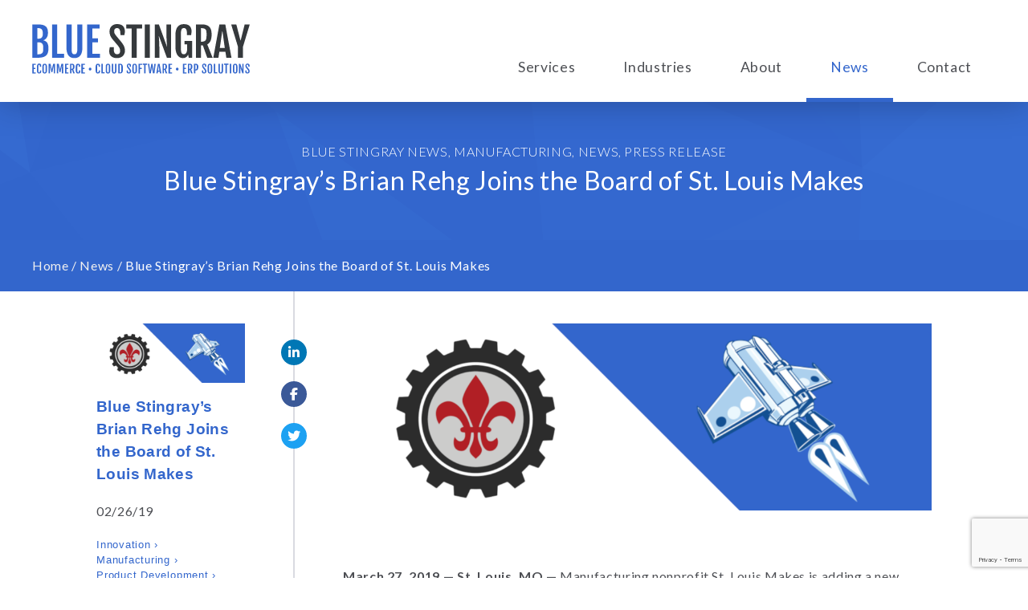

--- FILE ---
content_type: text/html; charset=UTF-8
request_url: https://bluestingray.com/blue-stingrays-brian-rehg-joins-the-board-of-st-louis-makes/
body_size: 16380
content:
<!doctype html>
<html dir="ltr" lang="en-US" prefix="og: https://ogp.me/ns#">
<head>
	<meta charset="UTF-8">
	<meta name="viewport" content="width=device-width, initial-scale=1">
	<link rel="profile" href="http://gmpg.org/xfn/11">

		<style>img:is([sizes="auto" i], [sizes^="auto," i]) { contain-intrinsic-size: 3000px 1500px }</style>
	
		<!-- All in One SEO 4.8.6.1 - aioseo.com -->
	<meta name="description" content="March 27, 2019 — St. Louis, MO — Manufacturing nonprofit St. Louis Makes is adding a new member to its Board of Directors. Brian Rehg, CEO of enterprise software developer Blue Stingray, joined the Board last month to provide expert guidance on enterprise resource planning and logistics solutions. St. Louis Makes is a non-profit" />
	<meta name="robots" content="max-image-preview:large" />
	<meta name="author" content="megan"/>
	<link rel="canonical" href="https://bluestingray.com/blue-stingrays-brian-rehg-joins-the-board-of-st-louis-makes/" />
	<meta name="generator" content="All in One SEO (AIOSEO) 4.8.6.1" />
		<meta property="og:locale" content="en_US" />
		<meta property="og:site_name" content="Blue Stingray - Web. Cloud. Apps." />
		<meta property="og:type" content="article" />
		<meta property="og:title" content="Blue Stingray’s Brian Rehg Joins the Board of St. Louis Makes - Blue Stingray" />
		<meta property="og:description" content="March 27, 2019 — St. Louis, MO — Manufacturing nonprofit St. Louis Makes is adding a new member to its Board of Directors. Brian Rehg, CEO of enterprise software developer Blue Stingray, joined the Board last month to provide expert guidance on enterprise resource planning and logistics solutions. St. Louis Makes is a non-profit" />
		<meta property="og:url" content="https://bluestingray.com/blue-stingrays-brian-rehg-joins-the-board-of-st-louis-makes/" />
		<meta property="article:published_time" content="2019-02-26T14:22:22+00:00" />
		<meta property="article:modified_time" content="2019-03-12T20:46:31+00:00" />
		<meta name="twitter:card" content="summary_large_image" />
		<meta name="twitter:title" content="Blue Stingray’s Brian Rehg Joins the Board of St. Louis Makes - Blue Stingray" />
		<meta name="twitter:description" content="March 27, 2019 — St. Louis, MO — Manufacturing nonprofit St. Louis Makes is adding a new member to its Board of Directors. Brian Rehg, CEO of enterprise software developer Blue Stingray, joined the Board last month to provide expert guidance on enterprise resource planning and logistics solutions. St. Louis Makes is a non-profit" />
		<script type="application/ld+json" class="aioseo-schema">
			{"@context":"https:\/\/schema.org","@graph":[{"@type":"BlogPosting","@id":"https:\/\/bluestingray.com\/blue-stingrays-brian-rehg-joins-the-board-of-st-louis-makes\/#blogposting","name":"Blue Stingray\u2019s Brian Rehg Joins the Board of St. Louis Makes - Blue Stingray","headline":"Blue Stingray\u2019s Brian Rehg Joins the Board of St. Louis Makes","author":{"@id":"https:\/\/bluestingray.com\/author\/megan\/#author"},"publisher":{"@id":"https:\/\/bluestingray.com\/#organization"},"image":{"@type":"ImageObject","url":"https:\/\/bluestingray.com\/wp-content\/uploads\/2019\/02\/StLouisMakes_featured_post_02212019_no_border_FINAL.png","width":462,"height":184},"datePublished":"2019-02-26T14:22:22+00:00","dateModified":"2019-03-12T20:46:31+00:00","inLanguage":"en-US","mainEntityOfPage":{"@id":"https:\/\/bluestingray.com\/blue-stingrays-brian-rehg-joins-the-board-of-st-louis-makes\/#webpage"},"isPartOf":{"@id":"https:\/\/bluestingray.com\/blue-stingrays-brian-rehg-joins-the-board-of-st-louis-makes\/#webpage"},"articleSection":"Blue Stingray News, Manufacturing, News, Press Release, Innovation, Manufacturing, Product Development, Product Management, St. Louis, STL"},{"@type":"BreadcrumbList","@id":"https:\/\/bluestingray.com\/blue-stingrays-brian-rehg-joins-the-board-of-st-louis-makes\/#breadcrumblist","itemListElement":[{"@type":"ListItem","@id":"https:\/\/bluestingray.com#listItem","position":1,"name":"Home","item":"https:\/\/bluestingray.com","nextItem":{"@type":"ListItem","@id":"https:\/\/bluestingray.com\/category\/news\/#listItem","name":"News"}},{"@type":"ListItem","@id":"https:\/\/bluestingray.com\/category\/news\/#listItem","position":2,"name":"News","item":"https:\/\/bluestingray.com\/category\/news\/","nextItem":{"@type":"ListItem","@id":"https:\/\/bluestingray.com\/blue-stingrays-brian-rehg-joins-the-board-of-st-louis-makes\/#listItem","name":"Blue Stingray\u2019s Brian Rehg Joins the Board of St. Louis Makes"},"previousItem":{"@type":"ListItem","@id":"https:\/\/bluestingray.com#listItem","name":"Home"}},{"@type":"ListItem","@id":"https:\/\/bluestingray.com\/blue-stingrays-brian-rehg-joins-the-board-of-st-louis-makes\/#listItem","position":3,"name":"Blue Stingray\u2019s Brian Rehg Joins the Board of St. Louis Makes","previousItem":{"@type":"ListItem","@id":"https:\/\/bluestingray.com\/category\/news\/#listItem","name":"News"}}]},{"@type":"Organization","@id":"https:\/\/bluestingray.com\/#organization","name":"Blue Stingray","description":"Web. Cloud. Apps.","url":"https:\/\/bluestingray.com\/"},{"@type":"Person","@id":"https:\/\/bluestingray.com\/author\/megan\/#author","url":"https:\/\/bluestingray.com\/author\/megan\/","name":"megan"},{"@type":"WebPage","@id":"https:\/\/bluestingray.com\/blue-stingrays-brian-rehg-joins-the-board-of-st-louis-makes\/#webpage","url":"https:\/\/bluestingray.com\/blue-stingrays-brian-rehg-joins-the-board-of-st-louis-makes\/","name":"Blue Stingray\u2019s Brian Rehg Joins the Board of St. Louis Makes - Blue Stingray","description":"March 27, 2019 \u2014 St. Louis, MO \u2014 Manufacturing nonprofit St. Louis Makes is adding a new member to its Board of Directors. Brian Rehg, CEO of enterprise software developer Blue Stingray, joined the Board last month to provide expert guidance on enterprise resource planning and logistics solutions. St. Louis Makes is a non-profit","inLanguage":"en-US","isPartOf":{"@id":"https:\/\/bluestingray.com\/#website"},"breadcrumb":{"@id":"https:\/\/bluestingray.com\/blue-stingrays-brian-rehg-joins-the-board-of-st-louis-makes\/#breadcrumblist"},"author":{"@id":"https:\/\/bluestingray.com\/author\/megan\/#author"},"creator":{"@id":"https:\/\/bluestingray.com\/author\/megan\/#author"},"image":{"@type":"ImageObject","url":"https:\/\/bluestingray.com\/wp-content\/uploads\/2019\/02\/StLouisMakes_featured_post_02212019_no_border_FINAL.png","@id":"https:\/\/bluestingray.com\/blue-stingrays-brian-rehg-joins-the-board-of-st-louis-makes\/#mainImage","width":462,"height":184},"primaryImageOfPage":{"@id":"https:\/\/bluestingray.com\/blue-stingrays-brian-rehg-joins-the-board-of-st-louis-makes\/#mainImage"},"datePublished":"2019-02-26T14:22:22+00:00","dateModified":"2019-03-12T20:46:31+00:00"},{"@type":"WebSite","@id":"https:\/\/bluestingray.com\/#website","url":"https:\/\/bluestingray.com\/","name":"Blue Stingray","description":"Web. Cloud. Apps.","inLanguage":"en-US","publisher":{"@id":"https:\/\/bluestingray.com\/#organization"}}]}
		</script>
		<!-- All in One SEO -->


	<!-- This site is optimized with the Yoast SEO plugin v25.8 - https://yoast.com/wordpress/plugins/seo/ -->
	<title>Blue Stingray’s Brian Rehg Joins the Board of St. Louis Makes - Blue Stingray</title>
	<link rel="canonical" href="https://bluestingray.com/blue-stingrays-brian-rehg-joins-the-board-of-st-louis-makes/" />
	<meta property="og:locale" content="en_US" />
	<meta property="og:type" content="article" />
	<meta property="og:title" content="Blue Stingray’s Brian Rehg Joins the Board of St. Louis Makes - Blue Stingray" />
	<meta property="og:description" content="&nbsp; March 27, 2019 — St. Louis, MO — Manufacturing nonprofit St. Louis Makes is adding a new member to its Board of Directors. Brian Rehg, CEO of enterprise software developer Blue Stingray, joined the Board last month to provide expert guidance on enterprise resource planning and logistics solutions. St. Louis Makes is a non-profit [&hellip;]" />
	<meta property="og:url" content="https://bluestingray.com/blue-stingrays-brian-rehg-joins-the-board-of-st-louis-makes/" />
	<meta property="og:site_name" content="Blue Stingray" />
	<meta property="article:publisher" content="https://www.facebook.com/gobluestingray/" />
	<meta property="article:published_time" content="2019-02-26T14:22:22+00:00" />
	<meta property="article:modified_time" content="2019-03-12T20:46:31+00:00" />
	<meta property="og:image" content="https://bluestingray.com/wp-content/uploads/2019/02/StLouisMakes_featured_post_02212019_no_border_FINAL.png" />
	<meta property="og:image:width" content="462" />
	<meta property="og:image:height" content="184" />
	<meta property="og:image:type" content="image/png" />
	<meta name="author" content="megan" />
	<meta name="twitter:card" content="summary_large_image" />
	<meta name="twitter:creator" content="@gobluestingray" />
	<meta name="twitter:site" content="@gobluestingray" />
	<meta name="twitter:label1" content="Written by" />
	<meta name="twitter:data1" content="megan" />
	<meta name="twitter:label2" content="Est. reading time" />
	<meta name="twitter:data2" content="1 minute" />
	<script type="application/ld+json" class="yoast-schema-graph">{"@context":"https://schema.org","@graph":[{"@type":"Article","@id":"https://bluestingray.com/blue-stingrays-brian-rehg-joins-the-board-of-st-louis-makes/#article","isPartOf":{"@id":"https://bluestingray.com/blue-stingrays-brian-rehg-joins-the-board-of-st-louis-makes/"},"author":{"name":"megan","@id":"https://bluestingray.com/#/schema/person/063318db44a3a636ba0e27090f221441"},"headline":"Blue Stingray’s Brian Rehg Joins the Board of St. Louis Makes","datePublished":"2019-02-26T14:22:22+00:00","dateModified":"2019-03-12T20:46:31+00:00","mainEntityOfPage":{"@id":"https://bluestingray.com/blue-stingrays-brian-rehg-joins-the-board-of-st-louis-makes/"},"wordCount":284,"publisher":{"@id":"https://bluestingray.com/#organization"},"image":{"@id":"https://bluestingray.com/blue-stingrays-brian-rehg-joins-the-board-of-st-louis-makes/#primaryimage"},"thumbnailUrl":"https://bluestingray.com/wp-content/uploads/2019/02/StLouisMakes_featured_post_02212019_no_border_FINAL.png","keywords":["Innovation","Manufacturing","Product Development","Product Management","St. Louis","STL"],"articleSection":["Blue Stingray News","Manufacturing","News","Press Release"],"inLanguage":"en-US"},{"@type":"WebPage","@id":"https://bluestingray.com/blue-stingrays-brian-rehg-joins-the-board-of-st-louis-makes/","url":"https://bluestingray.com/blue-stingrays-brian-rehg-joins-the-board-of-st-louis-makes/","name":"Blue Stingray’s Brian Rehg Joins the Board of St. Louis Makes - Blue Stingray","isPartOf":{"@id":"https://bluestingray.com/#website"},"primaryImageOfPage":{"@id":"https://bluestingray.com/blue-stingrays-brian-rehg-joins-the-board-of-st-louis-makes/#primaryimage"},"image":{"@id":"https://bluestingray.com/blue-stingrays-brian-rehg-joins-the-board-of-st-louis-makes/#primaryimage"},"thumbnailUrl":"https://bluestingray.com/wp-content/uploads/2019/02/StLouisMakes_featured_post_02212019_no_border_FINAL.png","datePublished":"2019-02-26T14:22:22+00:00","dateModified":"2019-03-12T20:46:31+00:00","breadcrumb":{"@id":"https://bluestingray.com/blue-stingrays-brian-rehg-joins-the-board-of-st-louis-makes/#breadcrumb"},"inLanguage":"en-US","potentialAction":[{"@type":"ReadAction","target":["https://bluestingray.com/blue-stingrays-brian-rehg-joins-the-board-of-st-louis-makes/"]}]},{"@type":"ImageObject","inLanguage":"en-US","@id":"https://bluestingray.com/blue-stingrays-brian-rehg-joins-the-board-of-st-louis-makes/#primaryimage","url":"https://bluestingray.com/wp-content/uploads/2019/02/StLouisMakes_featured_post_02212019_no_border_FINAL.png","contentUrl":"https://bluestingray.com/wp-content/uploads/2019/02/StLouisMakes_featured_post_02212019_no_border_FINAL.png","width":462,"height":184},{"@type":"BreadcrumbList","@id":"https://bluestingray.com/blue-stingrays-brian-rehg-joins-the-board-of-st-louis-makes/#breadcrumb","itemListElement":[{"@type":"ListItem","position":1,"name":"Home","item":"https://bluestingray.com/"},{"@type":"ListItem","position":2,"name":"News","item":"https://bluestingray.com/news/"},{"@type":"ListItem","position":3,"name":"Blue Stingray’s Brian Rehg Joins the Board of St. Louis Makes"}]},{"@type":"WebSite","@id":"https://bluestingray.com/#website","url":"https://bluestingray.com/","name":"Blue Stingray","description":"Web. Cloud. Apps.","publisher":{"@id":"https://bluestingray.com/#organization"},"potentialAction":[{"@type":"SearchAction","target":{"@type":"EntryPoint","urlTemplate":"https://bluestingray.com/?s={search_term_string}"},"query-input":{"@type":"PropertyValueSpecification","valueRequired":true,"valueName":"search_term_string"}}],"inLanguage":"en-US"},{"@type":"Organization","@id":"https://bluestingray.com/#organization","name":"Blue Stingray","url":"https://bluestingray.com/","logo":{"@type":"ImageObject","inLanguage":"en-US","@id":"https://bluestingray.com/#/schema/logo/image/","url":"http://bluestingray.com/wp-content/uploads/2016/07/we_are_moving_logo.png","contentUrl":"http://bluestingray.com/wp-content/uploads/2016/07/we_are_moving_logo.png","width":339,"height":52,"caption":"Blue Stingray"},"image":{"@id":"https://bluestingray.com/#/schema/logo/image/"},"sameAs":["https://www.facebook.com/gobluestingray/","https://x.com/gobluestingray"]},{"@type":"Person","@id":"https://bluestingray.com/#/schema/person/063318db44a3a636ba0e27090f221441","name":"megan","url":"https://bluestingray.com/author/megan/"}]}</script>
	<!-- / Yoast SEO plugin. -->


<link rel='dns-prefetch' href='//kit.fontawesome.com' />
<link rel='dns-prefetch' href='//cdnjs.cloudflare.com' />
<link rel='dns-prefetch' href='//fonts.googleapis.com' />
<link rel="alternate" type="application/rss+xml" title="Blue Stingray &raquo; Feed" href="https://bluestingray.com/feed/" />
<link rel="alternate" type="application/rss+xml" title="Blue Stingray &raquo; Comments Feed" href="https://bluestingray.com/comments/feed/" />
		<!-- This site uses the Google Analytics by MonsterInsights plugin v9.7.0 - Using Analytics tracking - https://www.monsterinsights.com/ -->
							<script src="//www.googletagmanager.com/gtag/js?id=G-ZWNF5JWGT6"  data-cfasync="false" data-wpfc-render="false" type="text/javascript" async></script>
			<script data-cfasync="false" data-wpfc-render="false" type="text/javascript">
				var mi_version = '9.7.0';
				var mi_track_user = true;
				var mi_no_track_reason = '';
								var MonsterInsightsDefaultLocations = {"page_location":"https:\/\/bluestingray.com\/blue-stingrays-brian-rehg-joins-the-board-of-st-louis-makes\/"};
								if ( typeof MonsterInsightsPrivacyGuardFilter === 'function' ) {
					var MonsterInsightsLocations = (typeof MonsterInsightsExcludeQuery === 'object') ? MonsterInsightsPrivacyGuardFilter( MonsterInsightsExcludeQuery ) : MonsterInsightsPrivacyGuardFilter( MonsterInsightsDefaultLocations );
				} else {
					var MonsterInsightsLocations = (typeof MonsterInsightsExcludeQuery === 'object') ? MonsterInsightsExcludeQuery : MonsterInsightsDefaultLocations;
				}

								var disableStrs = [
										'ga-disable-G-ZWNF5JWGT6',
									];

				/* Function to detect opted out users */
				function __gtagTrackerIsOptedOut() {
					for (var index = 0; index < disableStrs.length; index++) {
						if (document.cookie.indexOf(disableStrs[index] + '=true') > -1) {
							return true;
						}
					}

					return false;
				}

				/* Disable tracking if the opt-out cookie exists. */
				if (__gtagTrackerIsOptedOut()) {
					for (var index = 0; index < disableStrs.length; index++) {
						window[disableStrs[index]] = true;
					}
				}

				/* Opt-out function */
				function __gtagTrackerOptout() {
					for (var index = 0; index < disableStrs.length; index++) {
						document.cookie = disableStrs[index] + '=true; expires=Thu, 31 Dec 2099 23:59:59 UTC; path=/';
						window[disableStrs[index]] = true;
					}
				}

				if ('undefined' === typeof gaOptout) {
					function gaOptout() {
						__gtagTrackerOptout();
					}
				}
								window.dataLayer = window.dataLayer || [];

				window.MonsterInsightsDualTracker = {
					helpers: {},
					trackers: {},
				};
				if (mi_track_user) {
					function __gtagDataLayer() {
						dataLayer.push(arguments);
					}

					function __gtagTracker(type, name, parameters) {
						if (!parameters) {
							parameters = {};
						}

						if (parameters.send_to) {
							__gtagDataLayer.apply(null, arguments);
							return;
						}

						if (type === 'event') {
														parameters.send_to = monsterinsights_frontend.v4_id;
							var hookName = name;
							if (typeof parameters['event_category'] !== 'undefined') {
								hookName = parameters['event_category'] + ':' + name;
							}

							if (typeof MonsterInsightsDualTracker.trackers[hookName] !== 'undefined') {
								MonsterInsightsDualTracker.trackers[hookName](parameters);
							} else {
								__gtagDataLayer('event', name, parameters);
							}
							
						} else {
							__gtagDataLayer.apply(null, arguments);
						}
					}

					__gtagTracker('js', new Date());
					__gtagTracker('set', {
						'developer_id.dZGIzZG': true,
											});
					if ( MonsterInsightsLocations.page_location ) {
						__gtagTracker('set', MonsterInsightsLocations);
					}
										__gtagTracker('config', 'G-ZWNF5JWGT6', {"forceSSL":"true"} );
										window.gtag = __gtagTracker;										(function () {
						/* https://developers.google.com/analytics/devguides/collection/analyticsjs/ */
						/* ga and __gaTracker compatibility shim. */
						var noopfn = function () {
							return null;
						};
						var newtracker = function () {
							return new Tracker();
						};
						var Tracker = function () {
							return null;
						};
						var p = Tracker.prototype;
						p.get = noopfn;
						p.set = noopfn;
						p.send = function () {
							var args = Array.prototype.slice.call(arguments);
							args.unshift('send');
							__gaTracker.apply(null, args);
						};
						var __gaTracker = function () {
							var len = arguments.length;
							if (len === 0) {
								return;
							}
							var f = arguments[len - 1];
							if (typeof f !== 'object' || f === null || typeof f.hitCallback !== 'function') {
								if ('send' === arguments[0]) {
									var hitConverted, hitObject = false, action;
									if ('event' === arguments[1]) {
										if ('undefined' !== typeof arguments[3]) {
											hitObject = {
												'eventAction': arguments[3],
												'eventCategory': arguments[2],
												'eventLabel': arguments[4],
												'value': arguments[5] ? arguments[5] : 1,
											}
										}
									}
									if ('pageview' === arguments[1]) {
										if ('undefined' !== typeof arguments[2]) {
											hitObject = {
												'eventAction': 'page_view',
												'page_path': arguments[2],
											}
										}
									}
									if (typeof arguments[2] === 'object') {
										hitObject = arguments[2];
									}
									if (typeof arguments[5] === 'object') {
										Object.assign(hitObject, arguments[5]);
									}
									if ('undefined' !== typeof arguments[1].hitType) {
										hitObject = arguments[1];
										if ('pageview' === hitObject.hitType) {
											hitObject.eventAction = 'page_view';
										}
									}
									if (hitObject) {
										action = 'timing' === arguments[1].hitType ? 'timing_complete' : hitObject.eventAction;
										hitConverted = mapArgs(hitObject);
										__gtagTracker('event', action, hitConverted);
									}
								}
								return;
							}

							function mapArgs(args) {
								var arg, hit = {};
								var gaMap = {
									'eventCategory': 'event_category',
									'eventAction': 'event_action',
									'eventLabel': 'event_label',
									'eventValue': 'event_value',
									'nonInteraction': 'non_interaction',
									'timingCategory': 'event_category',
									'timingVar': 'name',
									'timingValue': 'value',
									'timingLabel': 'event_label',
									'page': 'page_path',
									'location': 'page_location',
									'title': 'page_title',
									'referrer' : 'page_referrer',
								};
								for (arg in args) {
																		if (!(!args.hasOwnProperty(arg) || !gaMap.hasOwnProperty(arg))) {
										hit[gaMap[arg]] = args[arg];
									} else {
										hit[arg] = args[arg];
									}
								}
								return hit;
							}

							try {
								f.hitCallback();
							} catch (ex) {
							}
						};
						__gaTracker.create = newtracker;
						__gaTracker.getByName = newtracker;
						__gaTracker.getAll = function () {
							return [];
						};
						__gaTracker.remove = noopfn;
						__gaTracker.loaded = true;
						window['__gaTracker'] = __gaTracker;
					})();
									} else {
										console.log("");
					(function () {
						function __gtagTracker() {
							return null;
						}

						window['__gtagTracker'] = __gtagTracker;
						window['gtag'] = __gtagTracker;
					})();
									}
			</script>
			
							<!-- / Google Analytics by MonsterInsights -->
		<script type="text/javascript">
/* <![CDATA[ */
window._wpemojiSettings = {"baseUrl":"https:\/\/s.w.org\/images\/core\/emoji\/16.0.1\/72x72\/","ext":".png","svgUrl":"https:\/\/s.w.org\/images\/core\/emoji\/16.0.1\/svg\/","svgExt":".svg","source":{"concatemoji":"https:\/\/bluestingray.com\/wp-includes\/js\/wp-emoji-release.min.js?ver=6.8.2"}};
/*! This file is auto-generated */
!function(s,n){var o,i,e;function c(e){try{var t={supportTests:e,timestamp:(new Date).valueOf()};sessionStorage.setItem(o,JSON.stringify(t))}catch(e){}}function p(e,t,n){e.clearRect(0,0,e.canvas.width,e.canvas.height),e.fillText(t,0,0);var t=new Uint32Array(e.getImageData(0,0,e.canvas.width,e.canvas.height).data),a=(e.clearRect(0,0,e.canvas.width,e.canvas.height),e.fillText(n,0,0),new Uint32Array(e.getImageData(0,0,e.canvas.width,e.canvas.height).data));return t.every(function(e,t){return e===a[t]})}function u(e,t){e.clearRect(0,0,e.canvas.width,e.canvas.height),e.fillText(t,0,0);for(var n=e.getImageData(16,16,1,1),a=0;a<n.data.length;a++)if(0!==n.data[a])return!1;return!0}function f(e,t,n,a){switch(t){case"flag":return n(e,"\ud83c\udff3\ufe0f\u200d\u26a7\ufe0f","\ud83c\udff3\ufe0f\u200b\u26a7\ufe0f")?!1:!n(e,"\ud83c\udde8\ud83c\uddf6","\ud83c\udde8\u200b\ud83c\uddf6")&&!n(e,"\ud83c\udff4\udb40\udc67\udb40\udc62\udb40\udc65\udb40\udc6e\udb40\udc67\udb40\udc7f","\ud83c\udff4\u200b\udb40\udc67\u200b\udb40\udc62\u200b\udb40\udc65\u200b\udb40\udc6e\u200b\udb40\udc67\u200b\udb40\udc7f");case"emoji":return!a(e,"\ud83e\udedf")}return!1}function g(e,t,n,a){var r="undefined"!=typeof WorkerGlobalScope&&self instanceof WorkerGlobalScope?new OffscreenCanvas(300,150):s.createElement("canvas"),o=r.getContext("2d",{willReadFrequently:!0}),i=(o.textBaseline="top",o.font="600 32px Arial",{});return e.forEach(function(e){i[e]=t(o,e,n,a)}),i}function t(e){var t=s.createElement("script");t.src=e,t.defer=!0,s.head.appendChild(t)}"undefined"!=typeof Promise&&(o="wpEmojiSettingsSupports",i=["flag","emoji"],n.supports={everything:!0,everythingExceptFlag:!0},e=new Promise(function(e){s.addEventListener("DOMContentLoaded",e,{once:!0})}),new Promise(function(t){var n=function(){try{var e=JSON.parse(sessionStorage.getItem(o));if("object"==typeof e&&"number"==typeof e.timestamp&&(new Date).valueOf()<e.timestamp+604800&&"object"==typeof e.supportTests)return e.supportTests}catch(e){}return null}();if(!n){if("undefined"!=typeof Worker&&"undefined"!=typeof OffscreenCanvas&&"undefined"!=typeof URL&&URL.createObjectURL&&"undefined"!=typeof Blob)try{var e="postMessage("+g.toString()+"("+[JSON.stringify(i),f.toString(),p.toString(),u.toString()].join(",")+"));",a=new Blob([e],{type:"text/javascript"}),r=new Worker(URL.createObjectURL(a),{name:"wpTestEmojiSupports"});return void(r.onmessage=function(e){c(n=e.data),r.terminate(),t(n)})}catch(e){}c(n=g(i,f,p,u))}t(n)}).then(function(e){for(var t in e)n.supports[t]=e[t],n.supports.everything=n.supports.everything&&n.supports[t],"flag"!==t&&(n.supports.everythingExceptFlag=n.supports.everythingExceptFlag&&n.supports[t]);n.supports.everythingExceptFlag=n.supports.everythingExceptFlag&&!n.supports.flag,n.DOMReady=!1,n.readyCallback=function(){n.DOMReady=!0}}).then(function(){return e}).then(function(){var e;n.supports.everything||(n.readyCallback(),(e=n.source||{}).concatemoji?t(e.concatemoji):e.wpemoji&&e.twemoji&&(t(e.twemoji),t(e.wpemoji)))}))}((window,document),window._wpemojiSettings);
/* ]]> */
</script>
<style id='wp-emoji-styles-inline-css' type='text/css'>

	img.wp-smiley, img.emoji {
		display: inline !important;
		border: none !important;
		box-shadow: none !important;
		height: 1em !important;
		width: 1em !important;
		margin: 0 0.07em !important;
		vertical-align: -0.1em !important;
		background: none !important;
		padding: 0 !important;
	}
</style>
<style id='classic-theme-styles-inline-css' type='text/css'>
/*! This file is auto-generated */
.wp-block-button__link{color:#fff;background-color:#32373c;border-radius:9999px;box-shadow:none;text-decoration:none;padding:calc(.667em + 2px) calc(1.333em + 2px);font-size:1.125em}.wp-block-file__button{background:#32373c;color:#fff;text-decoration:none}
</style>
<style id='global-styles-inline-css' type='text/css'>
:root{--wp--preset--aspect-ratio--square: 1;--wp--preset--aspect-ratio--4-3: 4/3;--wp--preset--aspect-ratio--3-4: 3/4;--wp--preset--aspect-ratio--3-2: 3/2;--wp--preset--aspect-ratio--2-3: 2/3;--wp--preset--aspect-ratio--16-9: 16/9;--wp--preset--aspect-ratio--9-16: 9/16;--wp--preset--color--black: #000000;--wp--preset--color--cyan-bluish-gray: #abb8c3;--wp--preset--color--white: #ffffff;--wp--preset--color--pale-pink: #f78da7;--wp--preset--color--vivid-red: #cf2e2e;--wp--preset--color--luminous-vivid-orange: #ff6900;--wp--preset--color--luminous-vivid-amber: #fcb900;--wp--preset--color--light-green-cyan: #7bdcb5;--wp--preset--color--vivid-green-cyan: #00d084;--wp--preset--color--pale-cyan-blue: #8ed1fc;--wp--preset--color--vivid-cyan-blue: #0693e3;--wp--preset--color--vivid-purple: #9b51e0;--wp--preset--gradient--vivid-cyan-blue-to-vivid-purple: linear-gradient(135deg,rgba(6,147,227,1) 0%,rgb(155,81,224) 100%);--wp--preset--gradient--light-green-cyan-to-vivid-green-cyan: linear-gradient(135deg,rgb(122,220,180) 0%,rgb(0,208,130) 100%);--wp--preset--gradient--luminous-vivid-amber-to-luminous-vivid-orange: linear-gradient(135deg,rgba(252,185,0,1) 0%,rgba(255,105,0,1) 100%);--wp--preset--gradient--luminous-vivid-orange-to-vivid-red: linear-gradient(135deg,rgba(255,105,0,1) 0%,rgb(207,46,46) 100%);--wp--preset--gradient--very-light-gray-to-cyan-bluish-gray: linear-gradient(135deg,rgb(238,238,238) 0%,rgb(169,184,195) 100%);--wp--preset--gradient--cool-to-warm-spectrum: linear-gradient(135deg,rgb(74,234,220) 0%,rgb(151,120,209) 20%,rgb(207,42,186) 40%,rgb(238,44,130) 60%,rgb(251,105,98) 80%,rgb(254,248,76) 100%);--wp--preset--gradient--blush-light-purple: linear-gradient(135deg,rgb(255,206,236) 0%,rgb(152,150,240) 100%);--wp--preset--gradient--blush-bordeaux: linear-gradient(135deg,rgb(254,205,165) 0%,rgb(254,45,45) 50%,rgb(107,0,62) 100%);--wp--preset--gradient--luminous-dusk: linear-gradient(135deg,rgb(255,203,112) 0%,rgb(199,81,192) 50%,rgb(65,88,208) 100%);--wp--preset--gradient--pale-ocean: linear-gradient(135deg,rgb(255,245,203) 0%,rgb(182,227,212) 50%,rgb(51,167,181) 100%);--wp--preset--gradient--electric-grass: linear-gradient(135deg,rgb(202,248,128) 0%,rgb(113,206,126) 100%);--wp--preset--gradient--midnight: linear-gradient(135deg,rgb(2,3,129) 0%,rgb(40,116,252) 100%);--wp--preset--font-size--small: 13px;--wp--preset--font-size--medium: 20px;--wp--preset--font-size--large: 36px;--wp--preset--font-size--x-large: 42px;--wp--preset--spacing--20: 0.44rem;--wp--preset--spacing--30: 0.67rem;--wp--preset--spacing--40: 1rem;--wp--preset--spacing--50: 1.5rem;--wp--preset--spacing--60: 2.25rem;--wp--preset--spacing--70: 3.38rem;--wp--preset--spacing--80: 5.06rem;--wp--preset--shadow--natural: 6px 6px 9px rgba(0, 0, 0, 0.2);--wp--preset--shadow--deep: 12px 12px 50px rgba(0, 0, 0, 0.4);--wp--preset--shadow--sharp: 6px 6px 0px rgba(0, 0, 0, 0.2);--wp--preset--shadow--outlined: 6px 6px 0px -3px rgba(255, 255, 255, 1), 6px 6px rgba(0, 0, 0, 1);--wp--preset--shadow--crisp: 6px 6px 0px rgba(0, 0, 0, 1);}:where(.is-layout-flex){gap: 0.5em;}:where(.is-layout-grid){gap: 0.5em;}body .is-layout-flex{display: flex;}.is-layout-flex{flex-wrap: wrap;align-items: center;}.is-layout-flex > :is(*, div){margin: 0;}body .is-layout-grid{display: grid;}.is-layout-grid > :is(*, div){margin: 0;}:where(.wp-block-columns.is-layout-flex){gap: 2em;}:where(.wp-block-columns.is-layout-grid){gap: 2em;}:where(.wp-block-post-template.is-layout-flex){gap: 1.25em;}:where(.wp-block-post-template.is-layout-grid){gap: 1.25em;}.has-black-color{color: var(--wp--preset--color--black) !important;}.has-cyan-bluish-gray-color{color: var(--wp--preset--color--cyan-bluish-gray) !important;}.has-white-color{color: var(--wp--preset--color--white) !important;}.has-pale-pink-color{color: var(--wp--preset--color--pale-pink) !important;}.has-vivid-red-color{color: var(--wp--preset--color--vivid-red) !important;}.has-luminous-vivid-orange-color{color: var(--wp--preset--color--luminous-vivid-orange) !important;}.has-luminous-vivid-amber-color{color: var(--wp--preset--color--luminous-vivid-amber) !important;}.has-light-green-cyan-color{color: var(--wp--preset--color--light-green-cyan) !important;}.has-vivid-green-cyan-color{color: var(--wp--preset--color--vivid-green-cyan) !important;}.has-pale-cyan-blue-color{color: var(--wp--preset--color--pale-cyan-blue) !important;}.has-vivid-cyan-blue-color{color: var(--wp--preset--color--vivid-cyan-blue) !important;}.has-vivid-purple-color{color: var(--wp--preset--color--vivid-purple) !important;}.has-black-background-color{background-color: var(--wp--preset--color--black) !important;}.has-cyan-bluish-gray-background-color{background-color: var(--wp--preset--color--cyan-bluish-gray) !important;}.has-white-background-color{background-color: var(--wp--preset--color--white) !important;}.has-pale-pink-background-color{background-color: var(--wp--preset--color--pale-pink) !important;}.has-vivid-red-background-color{background-color: var(--wp--preset--color--vivid-red) !important;}.has-luminous-vivid-orange-background-color{background-color: var(--wp--preset--color--luminous-vivid-orange) !important;}.has-luminous-vivid-amber-background-color{background-color: var(--wp--preset--color--luminous-vivid-amber) !important;}.has-light-green-cyan-background-color{background-color: var(--wp--preset--color--light-green-cyan) !important;}.has-vivid-green-cyan-background-color{background-color: var(--wp--preset--color--vivid-green-cyan) !important;}.has-pale-cyan-blue-background-color{background-color: var(--wp--preset--color--pale-cyan-blue) !important;}.has-vivid-cyan-blue-background-color{background-color: var(--wp--preset--color--vivid-cyan-blue) !important;}.has-vivid-purple-background-color{background-color: var(--wp--preset--color--vivid-purple) !important;}.has-black-border-color{border-color: var(--wp--preset--color--black) !important;}.has-cyan-bluish-gray-border-color{border-color: var(--wp--preset--color--cyan-bluish-gray) !important;}.has-white-border-color{border-color: var(--wp--preset--color--white) !important;}.has-pale-pink-border-color{border-color: var(--wp--preset--color--pale-pink) !important;}.has-vivid-red-border-color{border-color: var(--wp--preset--color--vivid-red) !important;}.has-luminous-vivid-orange-border-color{border-color: var(--wp--preset--color--luminous-vivid-orange) !important;}.has-luminous-vivid-amber-border-color{border-color: var(--wp--preset--color--luminous-vivid-amber) !important;}.has-light-green-cyan-border-color{border-color: var(--wp--preset--color--light-green-cyan) !important;}.has-vivid-green-cyan-border-color{border-color: var(--wp--preset--color--vivid-green-cyan) !important;}.has-pale-cyan-blue-border-color{border-color: var(--wp--preset--color--pale-cyan-blue) !important;}.has-vivid-cyan-blue-border-color{border-color: var(--wp--preset--color--vivid-cyan-blue) !important;}.has-vivid-purple-border-color{border-color: var(--wp--preset--color--vivid-purple) !important;}.has-vivid-cyan-blue-to-vivid-purple-gradient-background{background: var(--wp--preset--gradient--vivid-cyan-blue-to-vivid-purple) !important;}.has-light-green-cyan-to-vivid-green-cyan-gradient-background{background: var(--wp--preset--gradient--light-green-cyan-to-vivid-green-cyan) !important;}.has-luminous-vivid-amber-to-luminous-vivid-orange-gradient-background{background: var(--wp--preset--gradient--luminous-vivid-amber-to-luminous-vivid-orange) !important;}.has-luminous-vivid-orange-to-vivid-red-gradient-background{background: var(--wp--preset--gradient--luminous-vivid-orange-to-vivid-red) !important;}.has-very-light-gray-to-cyan-bluish-gray-gradient-background{background: var(--wp--preset--gradient--very-light-gray-to-cyan-bluish-gray) !important;}.has-cool-to-warm-spectrum-gradient-background{background: var(--wp--preset--gradient--cool-to-warm-spectrum) !important;}.has-blush-light-purple-gradient-background{background: var(--wp--preset--gradient--blush-light-purple) !important;}.has-blush-bordeaux-gradient-background{background: var(--wp--preset--gradient--blush-bordeaux) !important;}.has-luminous-dusk-gradient-background{background: var(--wp--preset--gradient--luminous-dusk) !important;}.has-pale-ocean-gradient-background{background: var(--wp--preset--gradient--pale-ocean) !important;}.has-electric-grass-gradient-background{background: var(--wp--preset--gradient--electric-grass) !important;}.has-midnight-gradient-background{background: var(--wp--preset--gradient--midnight) !important;}.has-small-font-size{font-size: var(--wp--preset--font-size--small) !important;}.has-medium-font-size{font-size: var(--wp--preset--font-size--medium) !important;}.has-large-font-size{font-size: var(--wp--preset--font-size--large) !important;}.has-x-large-font-size{font-size: var(--wp--preset--font-size--x-large) !important;}
:where(.wp-block-post-template.is-layout-flex){gap: 1.25em;}:where(.wp-block-post-template.is-layout-grid){gap: 1.25em;}
:where(.wp-block-columns.is-layout-flex){gap: 2em;}:where(.wp-block-columns.is-layout-grid){gap: 2em;}
:root :where(.wp-block-pullquote){font-size: 1.5em;line-height: 1.6;}
</style>
<link rel='stylesheet' id='responsive-lightbox-magnific-css' href='https://bluestingray.com/wp-content/plugins/responsive-lightbox/assets/magnific/magnific-popup.min.css?ver=1.2.0' type='text/css' media='all' />
<link rel='stylesheet' id='blue-stingray-style-css' href='https://bluestingray.com/wp-content/themes/blue-stingray/style.css?ver=6.8.2' type='text/css' media='all' />
<link rel='stylesheet' id='blue-stingray-fonts-css' href='https://fonts.googleapis.com/css2?family=Lato%3Aital%2Cwght%400%2C100%3B0%2C300%3B0%2C400%3B0%2C700%3B0%2C900%3B1%2C100%3B1%2C300%3B1%2C400%3B1%2C700%3B1%2C900&#038;display=swap&#038;ver=6.8.2' type='text/css' media='all' />
<link rel='stylesheet' id='blue-stingray-select2-css' href='https://bluestingray.com/wp-content/themes/blue-stingray/vendor/select2.min.css?ver=6.8.2' type='text/css' media='all' />
<script type="text/javascript" src="https://bluestingray.com/wp-content/plugins/google-analytics-for-wordpress/assets/js/frontend-gtag.min.js?ver=9.7.0" id="monsterinsights-frontend-script-js" async="async" data-wp-strategy="async"></script>
<script data-cfasync="false" data-wpfc-render="false" type="text/javascript" id='monsterinsights-frontend-script-js-extra'>/* <![CDATA[ */
var monsterinsights_frontend = {"js_events_tracking":"true","download_extensions":"doc,pdf,ppt,zip,xls,docx,pptx,xlsx","inbound_paths":"[]","home_url":"https:\/\/bluestingray.com","hash_tracking":"false","v4_id":"G-ZWNF5JWGT6"};/* ]]> */
</script>
<script type="text/javascript" src="https://bluestingray.com/wp-includes/js/jquery/jquery.min.js?ver=3.7.1" id="jquery-core-js"></script>
<script type="text/javascript" src="https://bluestingray.com/wp-includes/js/jquery/jquery-migrate.min.js?ver=3.4.1" id="jquery-migrate-js"></script>
<script type="text/javascript" src="https://bluestingray.com/wp-content/plugins/responsive-lightbox/assets/infinitescroll/infinite-scroll.pkgd.min.js?ver=4.0.1" id="responsive-lightbox-infinite-scroll-js"></script>
<script type="text/javascript" src="https://bluestingray.com/wp-content/themes/blue-stingray/js/owl.carousel.min.js?ver=2.2.1" id="blue-stingray-owl-js"></script>
<script type="text/javascript" src="//cdnjs.cloudflare.com/ajax/libs/vanilla-lazyload/10.5.2/lazyload.min.js?ver=10.5.2" id="blue-stingray-lazy-js"></script>
<link rel="https://api.w.org/" href="https://bluestingray.com/wp-json/" /><link rel="alternate" title="JSON" type="application/json" href="https://bluestingray.com/wp-json/wp/v2/posts/3958" /><link rel="EditURI" type="application/rsd+xml" title="RSD" href="https://bluestingray.com/xmlrpc.php?rsd" />
<link rel='shortlink' href='https://bluestingray.com/?p=3958' />
<link rel="alternate" title="oEmbed (JSON)" type="application/json+oembed" href="https://bluestingray.com/wp-json/oembed/1.0/embed?url=https%3A%2F%2Fbluestingray.com%2Fblue-stingrays-brian-rehg-joins-the-board-of-st-louis-makes%2F" />
<link rel="alternate" title="oEmbed (XML)" type="text/xml+oembed" href="https://bluestingray.com/wp-json/oembed/1.0/embed?url=https%3A%2F%2Fbluestingray.com%2Fblue-stingrays-brian-rehg-joins-the-board-of-st-louis-makes%2F&#038;format=xml" />
<script>(function(w, d) { w.CollectId = "5c018ec3001a8304e04b8007"; var h = d.head || d.getElementsByTagName("head")[0]; var s = d.createElement("script"); s.setAttribute("type", "text/javascript"); s.setAttribute("src", "https://collectcdn.com/launcher.js"); h.appendChild(s); })(window, document);</script><script>var CollectChatWordpress = true;</script>
<link rel="icon" href="https://bluestingray.com/wp-content/uploads/2018/11/cropped-favicon-32x32.png" sizes="32x32" />
<link rel="icon" href="https://bluestingray.com/wp-content/uploads/2018/11/cropped-favicon-192x192.png" sizes="192x192" />
<link rel="apple-touch-icon" href="https://bluestingray.com/wp-content/uploads/2018/11/cropped-favicon-180x180.png" />
<meta name="msapplication-TileImage" content="https://bluestingray.com/wp-content/uploads/2018/11/cropped-favicon-270x270.png" />
		<style type="text/css" id="wp-custom-css">
			.hidden-fields-container {border: none}		</style>
		</head>

<body class="wp-singular post-template-default single single-post postid-3958 single-format-standard wp-theme-blue-stingray">
<div id="page" class="site">
	<a class="skip-link screen-reader-text" href="#content">Skip to content</a>
		<header id="masthead" class="site-header">
			<div class="container">
				<div class="site-branding">
					<!--						<p class="site-title"><a href="--><!--" rel="home">--><!--</a></p>-->
						<p class="site-title"><a href="https://bluestingray.com/" rel="home"><img src="https://bluestingray.com/wp-content/themes/blue-stingray/img/logo.svg" alt="Blue Stingray - E-Commerce, Cloud Software, ERP Solutions" role="img"></a></p>
											<p class="site-description">Web. Cloud. Apps.</p>
									</div><!-- .site-branding -->

				<nav id="site-navigation" class="main-navigation">
					<button class="menu-toggle" aria-controls="primary-menu" aria-expanded="false">
						<span class="toggle-menu">
								<span class="sr-only">Toggle Navigation</span>
								<span class="icon-bar"></span>
								<span class="icon-bar"></span>
								<span class="icon-bar"></span>
								<span class="icon-bar"></span>
							</span>
	<!--					<span>Menu</span>-->
					</button>
					<div class="menu-main-menu-container"><ul id="primary-menu" class="menu"><li id="menu-item-1099" class="menu-item menu-item-type-post_type menu-item-object-page menu-item-has-children menu-item-1099"><a href="https://bluestingray.com/services/">Services</a>
<ul class="sub-menu">
	<li id="menu-item-2466" class="menu-item menu-item-type-post_type menu-item-object-page menu-item-2466"><a href="https://bluestingray.com/services/erp/">ERP</a></li>
	<li id="menu-item-2596" class="menu-item menu-item-type-post_type menu-item-object-page menu-item-2596"><a href="https://bluestingray.com/services/ecommerce/">Ecommmerce</a></li>
	<li id="menu-item-2601" class="menu-item menu-item-type-post_type menu-item-object-page menu-item-2601"><a href="https://bluestingray.com/services/custom-cloud-solutions/">Custom Solutions</a></li>
	<li id="menu-item-2604" class="menu-item menu-item-type-post_type menu-item-object-page menu-item-2604"><a href="https://bluestingray.com/services/web-development/">Web Development</a></li>
	<li id="menu-item-3165" class="menu-item menu-item-type-post_type menu-item-object-page menu-item-3165"><a href="https://bluestingray.com/services/api-solutions/">API Solutions</a></li>
	<li id="menu-item-16872" class="menu-item menu-item-type-post_type menu-item-object-page menu-item-16872"><a href="https://bluestingray.com/services/web-accessibility/">Web Accessibility</a></li>
	<li id="menu-item-3164" class="menu-item menu-item-type-post_type menu-item-object-page menu-item-3164"><a href="https://bluestingray.com/services/requirement-gathering/">Requirement Gathering</a></li>
</ul>
</li>
<li id="menu-item-2491" class="menu-item menu-item-type-post_type menu-item-object-page menu-item-2491"><a href="https://bluestingray.com/industries/">Industries</a></li>
<li id="menu-item-2587" class="menu-item menu-item-type-post_type menu-item-object-page menu-item-has-children menu-item-2587"><a href="https://bluestingray.com/about/">About</a>
<ul class="sub-menu">
	<li id="menu-item-17322" class="menu-item menu-item-type-post_type menu-item-object-page menu-item-17322"><a href="https://bluestingray.com/about/who-are-we-and-what-do-we-do/">About Us</a></li>
	<li id="menu-item-2549" class="menu-item menu-item-type-post_type menu-item-object-page menu-item-2549"><a href="https://bluestingray.com/about/our-clients/">Our Clients</a></li>
	<li id="menu-item-3171" class="menu-item menu-item-type-post_type menu-item-object-page menu-item-3171"><a href="https://bluestingray.com/about/careers/">Careers</a></li>
	<li id="menu-item-3201" class="menu-item menu-item-type-post_type menu-item-object-page menu-item-3201"><a href="https://bluestingray.com/about/giving-back/">Giving Back</a></li>
</ul>
</li>
<li id="menu-item-1105" class="menu-item menu-item-type-post_type menu-item-object-page current_page_parent menu-item-has-children menu-item-1105"><a href="https://bluestingray.com/news/">News</a>
<ul class="sub-menu">
	<li id="menu-item-3176" class="menu-item menu-item-type-taxonomy menu-item-object-post_tag menu-item-3176"><a href="https://bluestingray.com/tag/case-study/">Success</a></li>
	<li id="menu-item-3177" class="menu-item menu-item-type-post_type menu-item-object-page current_page_parent menu-item-3177"><a href="https://bluestingray.com/news/">All News</a></li>
</ul>
</li>
<li id="menu-item-1104" class="menu-item menu-item-type-post_type menu-item-object-page menu-item-1104"><a href="https://bluestingray.com/contact/">Contact</a></li>
</ul></div>				</nav><!-- #site-navigation -->
			</div><!-- .container -->
		</header><!-- #masthead -->
	<div id="content" class="site-content">

	<div id="primary" class="content-area">
		<main id="main" class="site-main">

		
			<div class="single-heading" style="background-image: url('https://bluestingray.com/wp-content/themes/blue-stingray/img/sticky-default-bg.png');">
				<div class="container">
					<div class="category-list"><a href="https://bluestingray.com/category/blue-stingray-news/" rel="category tag">Blue Stingray News</a>, <a href="https://bluestingray.com/category/manufacturing/" rel="category tag">Manufacturing</a>, <a href="https://bluestingray.com/category/news/" rel="category tag">News</a>, <a href="https://bluestingray.com/category/press-release/" rel="category tag">Press Release</a></div>
					<h1 class="entry-title">Blue Stingray’s Brian Rehg Joins the Board of St. Louis Makes</h1>				</div>
			</div>
			<div class="breadcrumbs"><div class="container"><span><span><a href="https://bluestingray.com/">Home</a></span> / <span><a href="https://bluestingray.com/news/">News</a></span> / <span class="breadcrumb_last" aria-current="page">Blue Stingray’s Brian Rehg Joins the Board of St. Louis Makes</span></span></div></div>			<div class="container">
				
<div class="single-post-content">
	<article id="post-3958" class="post-3958 post type-post status-publish format-standard has-post-thumbnail hentry category-blue-stingray-news category-manufacturing category-news category-press-release tag-innovation tag-manufacturing tag-product-development tag-product-management tag-st-louis tag-stl">
		<div class="post-intro">
			<div class="post-img">
									<img width="462" height="184" src="https://bluestingray.com/wp-content/uploads/2019/02/StLouisMakes_featured_post_02212019_no_border_FINAL.png" class="attachment-full size-full wp-post-image" alt="" decoding="async" fetchpriority="high" srcset="https://bluestingray.com/wp-content/uploads/2019/02/StLouisMakes_featured_post_02212019_no_border_FINAL.png 462w, https://bluestingray.com/wp-content/uploads/2019/02/StLouisMakes_featured_post_02212019_no_border_FINAL-300x119.png 300w" sizes="(max-width: 462px) 100vw, 462px" />							</div>
			<header class="entry-header">
				<h1 class="entry-title">Blue Stingray’s Brian Rehg Joins the Board of St. Louis Makes</h1>				<div class="entry-meta">
					<span class="posted-on"><a href="https://bluestingray.com/blue-stingrays-brian-rehg-joins-the-board-of-st-louis-makes/" rel="bookmark"><time class="entry-date published" datetime="2019-02-26T14:22:22+00:00">02/26/19</time><time class="updated" datetime="2019-03-12T20:46:31+00:00">March 12, 2019</time></a></span>				</div><!-- .entry-meta -->

<!--				<div class="entry-excerpt">-->
<!--					--><!--				</div>-->

														<div class="tag-list">
						<ul>
															<li>
									<a href="https://bluestingray.com/tag/innovation">Innovation &rsaquo;</a>
								</li>
															<li>
									<a href="https://bluestingray.com/tag/manufacturing">Manufacturing &rsaquo;</a>
								</li>
															<li>
									<a href="https://bluestingray.com/tag/product-development">Product Development &rsaquo;</a>
								</li>
															<li>
									<a href="https://bluestingray.com/tag/product-management">Product Management &rsaquo;</a>
								</li>
															<li>
									<a href="https://bluestingray.com/tag/st-louis">St. Louis &rsaquo;</a>
								</li>
															<li>
									<a href="https://bluestingray.com/tag/stl">STL &rsaquo;</a>
								</li>
													</ul>
					</div>
												</header><!-- .entry-header -->
		</div>

		<div class="entry-content">
			<div class="sharing-container">
				<a class="sharing-icon linkedin" target="_new" href="http://www.linkedin.com/shareArticle?mini=true&url=https://bluestingray.com/blue-stingrays-brian-rehg-joins-the-board-of-st-louis-makes/&title=Blue Stingray’s Brian Rehg Joins the Board of St. Louis Makes&source=https://bluestingray.com"><i class="fab fa-linkedin-in"></i></a>
				<a class="sharing-icon facebook" target="_new" href="http://www.facebook.com/share.php?u=https://bluestingray.com/blue-stingrays-brian-rehg-joins-the-board-of-st-louis-makes/&title=Blue Stingray’s Brian Rehg Joins the Board of St. Louis Makes"><i class="fab fa-facebook-f"></i></a>
				<a class="sharing-icon twitter" target="_new" href="http://twitter.com/home?status=Blue Stingray’s Brian Rehg Joins the Board of St. Louis Makes+https://bluestingray.com/blue-stingrays-brian-rehg-joins-the-board-of-st-louis-makes/"><i class="fab fa-twitter"></i></a>
<!--				<a class="sharing-icon google-plus" target="_new" href="https://plus.google.com/share?url=--><!--"><i class="fab fa-google-plus-g"></i></a>-->
			</div>
			<p><a href="https://bluestingray.com/wp-content/uploads/2019/02/StLouisMakes_blog_post.png" data-rel="lightbox-image-0" data-magnific_type="image" data-rl_title="" data-rl_caption="" title=""><img decoding="async" class="alignnone size-full wp-image-3985" src="https://bluestingray.com/wp-content/uploads/2019/02/StLouisMakes_blog_post.png" alt="" width="1150" height="366" srcset="https://bluestingray.com/wp-content/uploads/2019/02/StLouisMakes_blog_post.png 1150w, https://bluestingray.com/wp-content/uploads/2019/02/StLouisMakes_blog_post-300x95.png 300w, https://bluestingray.com/wp-content/uploads/2019/02/StLouisMakes_blog_post-768x244.png 768w, https://bluestingray.com/wp-content/uploads/2019/02/StLouisMakes_blog_post-1024x326.png 1024w" sizes="(max-width: 1150px) 100vw, 1150px" /></a></p>
<p>&nbsp;</p>
<p><b>March 27, 2019 — St. Louis, MO — </b><span style="font-weight: 400;">Manufacturing nonprofit St. Louis Makes is adding a new member to its Board of Directors. Brian Rehg, CEO of enterprise software developer Blue Stingray, joined the Board last month to provide expert guidance on enterprise resource planning and logistics solutions.</span></p>
<p><span style="font-weight: 400;">St. Louis Makes is a non-profit organization committed to helping St. Louis-area manufacturing companies engage in best practices in product management, business development, and new product development. In his role on the Board, Rehg will contribute skills that help manufacturers gain their full potential with affordable, modern digital platforms.</span></p>
<p><span style="font-weight: 400;">“Today’s manufacturers get ahead the fastest with integrated ERP, eCommerce, and web-based tools,” said Marc Bowers, Executive Director and Founder of St. Louis Makes. “With Brian on the board, we will have access to the digital selling knowledge to assist in manufacturing sector growth.”</span></p>
<p><span style="font-weight: 400;">Bowers and Rehg connected through a 2018 partnership between Blue Stingray and St. Louis Makes. The organizations worked together on a variety of manufacturing initiatives designed to propel the region’s small and medium-sized manufacturers to a global scale. The success of this partnership led to Rehg’s invitation to join the Board, Bowers said.</span></p>
<p><span style="font-weight: 400;">“My areas of expertise are product development, product management, and growing manufacturing businesses,” Bowers said. “Brian’s knowledge on the digital side of those efforts, all in service of our mission to grow manufacturing revenue for our amazing homegrown companies, will help companies grow resulting in quality job creation.”</span></p>
<p><span style="font-weight: 400;">Learn more about St. Louis Makes and their mission at </span><a href="http://www.stlouismakes.org/"><span style="font-weight: 400;">www.stlouismakes.org</span></a><span style="font-weight: 400;">. To contact Rehg with questions about cloud-based software solutions custom-built for manufacturers, visit </span><a href="https://bluestingray.com/contact/"><span style="font-weight: 400;">https://bluestingray.com/contact/</span></a><span style="font-weight: 400;">.</span></p>
<div class='yarpp yarpp-related yarpp-related-website yarpp-template-yarpp-template-bs'>
<h3>Related Stories:</h3>
    <div class="related-posts">
                                    <div class="related-post">
                    <div class="related-post-content">
                        <a href="https://bluestingray.com/robots-cobots-and-erp-integration-in-other-words-meet-baxter/" title="Robots, Cobots, and ERP Integration&#8230;In Other Words, Meet Baxter!"><img width="463" height="184" src="https://bluestingray.com/wp-content/uploads/2018/08/Baxte_featured_FINAL_08272018_1.png" class="attachment-post-thumbnail size-post-thumbnail wp-post-image" alt="" srcset="https://bluestingray.com/wp-content/uploads/2018/08/Baxte_featured_FINAL_08272018_1.png 463w, https://bluestingray.com/wp-content/uploads/2018/08/Baxte_featured_FINAL_08272018_1-300x119.png 300w" sizes="(max-width: 463px) 100vw, 463px" /></a>
                        <header class="related-post-title"><h4><a href="https://bluestingray.com/robots-cobots-and-erp-integration-in-other-words-meet-baxter/" title="Robots, Cobots, and ERP Integration&#8230;In Other Words, Meet Baxter!">Robots, Cobots, and ERP Integration&#8230;In Other Words, Meet Baxter!</a></h4></header>
                        <div class="entry-meta">
                            <span class="posted-on"><a href="https://bluestingray.com/robots-cobots-and-erp-integration-in-other-words-meet-baxter/" rel="bookmark"><time class="entry-date published" datetime="2018-08-27T17:03:09+00:00">08/27/18</time><time class="updated" datetime="2018-09-07T13:18:16+00:00">September 7, 2018</time></a></span>                            <a href="https://bluestingray.com/robots-cobots-and-erp-integration-in-other-words-meet-baxter/" class="common-link">Read More &rsaquo;</a>
                        </div><!-- .entry-meta -->

                    </div>
                </div>
                                                <div class="related-post">
                    <div class="related-post-content">
                        <a href="https://bluestingray.com/blue-stingray-embraces-community-giving/" title="Blue Stingray Embraces Community Giving"><img width="463" height="184" src="https://bluestingray.com/wp-content/uploads/2019/08/CommunityGiving_featured.png" class="attachment-post-thumbnail size-post-thumbnail wp-post-image" alt="" srcset="https://bluestingray.com/wp-content/uploads/2019/08/CommunityGiving_featured.png 463w, https://bluestingray.com/wp-content/uploads/2019/08/CommunityGiving_featured-300x119.png 300w" sizes="(max-width: 463px) 100vw, 463px" /></a>
                        <header class="related-post-title"><h4><a href="https://bluestingray.com/blue-stingray-embraces-community-giving/" title="Blue Stingray Embraces Community Giving">Blue Stingray Embraces Community Giving</a></h4></header>
                        <div class="entry-meta">
                            <span class="posted-on"><a href="https://bluestingray.com/blue-stingray-embraces-community-giving/" rel="bookmark"><time class="entry-date published updated" datetime="2019-08-20T13:26:57+00:00">08/20/19</time></a></span>                            <a href="https://bluestingray.com/blue-stingray-embraces-community-giving/" class="common-link">Read More &rsaquo;</a>
                        </div><!-- .entry-meta -->

                    </div>
                </div>
                                                <div class="related-post">
                    <div class="related-post-content">
                        <a href="https://bluestingray.com/help-us-spread-the-word-we-are-here-to-help/" title="Help Us Spread the Word: We Are Here to Help"><img width="463" height="184" src="https://bluestingray.com/wp-content/uploads/2019/10/Featured.jpg" class="attachment-post-thumbnail size-post-thumbnail wp-post-image" alt="" srcset="https://bluestingray.com/wp-content/uploads/2019/10/Featured.jpg 463w, https://bluestingray.com/wp-content/uploads/2019/10/Featured-300x119.jpg 300w" sizes="(max-width: 463px) 100vw, 463px" /></a>
                        <header class="related-post-title"><h4><a href="https://bluestingray.com/help-us-spread-the-word-we-are-here-to-help/" title="Help Us Spread the Word: We Are Here to Help">Help Us Spread the Word: We Are Here to Help</a></h4></header>
                        <div class="entry-meta">
                            <span class="posted-on"><a href="https://bluestingray.com/help-us-spread-the-word-we-are-here-to-help/" rel="bookmark"><time class="entry-date published" datetime="2019-10-24T14:48:45+00:00">10/24/19</time><time class="updated" datetime="2019-10-25T13:59:20+00:00">October 25, 2019</time></a></span>                            <a href="https://bluestingray.com/help-us-spread-the-word-we-are-here-to-help/" class="common-link">Read More &rsaquo;</a>
                        </div><!-- .entry-meta -->

                    </div>
                </div>
                        </div>
</div>
		</div><!-- .entry-content -->

		<footer class="entry-footer">
<!--			-->		</footer><!-- .entry-footer -->
	</article><!-- #post-3958 -->
</div>
			</div>
		</main><!-- #main -->
	</div><!-- #primary -->


	</div><!-- #content -->
	<div class="call-to-action">
		<div class="container">
			<div class="cta-testimonial">
																			<div class="testimonial-quote">
									<p>&#8220;Blue Stingray has <span style="font-weight: 400">demonstrated extensive software design knowledge, commitment to hitting timelines and deliverables, and left to ourselves we would never have gotten so much accomplished in such a short period of time.&#8221;</span></p>
								</div>
																				<div class="testimonial-client">
								 &mdash; Milton Cornwell, COO Co-Founder, Copper Peak Logistics							</div>
																			</div>
			<div class="cta-contact">
				<div class="cta-text">Have a project? Get In Touch</div><div class="cta-links"><a href="#" class="cta-link trigger">Schedule A Demo &rsaquo;</a> <a href="/contact/" class="cta-link">Contact Us &rsaquo;</a></div>
			</div>
		</div>
	</div>
	<footer id="colophon" class="site-footer">
		<div class="footer-main">
			<div class="container">
				<div class="footer-posts">
					
		
		<div class="footer-title">News</div>
		<ul>
											<li>
					<a href="https://bluestingray.com/how-a-thorough-needs-assessment-helps-you-get-more-from-odoo/">How a Thorough Needs Assessment Helps You Get More From Odoo</a>
									</li>
											<li>
					<a href="https://bluestingray.com/odoo-success-story-modernizing-retail-pos-with-cdr-naturals/">Odoo Success Story &#8211; Modernizing Retail POS With CDR Naturals</a>
									</li>
											<li>
					<a href="https://bluestingray.com/why-work-with-a-magento-adobe-commerce-partner/">Why Work with a Magento (Adobe Commerce) Partner?</a>
									</li>
											<li>
					<a href="https://bluestingray.com/odoo-success-story-award-emblems-ecommerce-order-portal-2/">Odoo Success Story: Award Emblem’s Ecommerce Order Portal</a>
									</li>
											<li>
					<a href="https://bluestingray.com/odoo-for-financial-services-key-features-and-strategies/">Odoo for Financial Services: Key Features and Strategies</a>
									</li>
					</ul>

						</div>
				<div class="footer-contact">
					<div class="footer-title">Contact</div>
					<div itemscope itemtype="http://schema.org/LocalBusiness" class="address">
					<ul>
						<li class="footer-address">
							<i class="far fa-fw fa-map-marker"></i>
							<span itemprop="name">Blue Stingray</span>
							<div itemprop="address" itemscope itemtype="http://schema.org/PostalAddress">
								<span itemprop="streetAddress">6 Cardinal Way<span class="nl">Suite 900</span></span>
								<span itemprop="addressLocality">St. Louis</span>,
								<span itemprop="addressRegion">MO</span>
								<span itemprop="postalCode">63102</span>
							</div>
						</li>
						<li>
							<i class="far fa-envelope"></i><a href="/contact/">Email</a>
						</li>
						<li>
							<i class="far fa-phone"></i><a href="tel:314-266-8097"><span itemprop="telephone">314.266.8097</span></a>
						</li>
					</ul>
					</div>
				</div>
				<div class="footer-about">
					<div class="footer-title">Who Are We?</div>
					<div itemscope itemtype="http://schema.org/LocalBusiness">
						<p> <span itemprop="description">Blue Stingray is your team for enterprise-level, cloud-based software. Our custom solutions enhance productivity, simplify workflow, and deliver the precise services your operation needs to excel.</span></p>
					</div>
					<a href="/about/" aria-label="Learn more about Blue Stingray">Learn More &rsaquo;</a>
				</div>
			</div>
		</div>
		<div class="site-info">
			<div class="container">
				<div class="social-sharing-icons">
					<a class="social-sharing-icon linkedin" target="_blank" href="http://www.linkedin.com/company/blue-stingray-digital-ad-agency" aria-label="Find us on Linked In" rel="noopener"><i class="fab fa-linkedin-in" aria-hidden="true"></i></a>
					<a class="social-sharing-icon facebook" target="_blank" href="https://www.facebook.com/gobluestingray/" aria-label="Like us on Facebook" rel="noopener"><i class="fab fa-facebook-f" aria-hidden="true"></i></a>
					<a class="social-sharing-icon twitter" target="_blank" href="https://twitter.com/GoBlueStingray" aria-label="Follow us on Twitter" rel="noopener"><i class="fab fa-twitter" aria-hidden="true"></i></a>
				</div>
				<div class="copyright">&copy;2026 <a href="http://bluestingray.com">Blue Stingray</a> | <a href="https://bluestingray.com/privacy-policy/">Privacy Policy</a></div>
			</div>
		</div><!-- .site-info -->
	</footer><!-- #colophon -->
</div><!-- #page -->

<div id="modal">
	<div class="modal-wrap">
		<div class="container">
			<div class="form-container">
				<button class="close-modal">
					<span class="sr-only">Close</span>
					<i class="far fa-times"></i>
				</button>
				<div class="demo">
					<h3>Interested in a Demo?</h3>
					<p>Fill out the form below so we can give you the most personalized demo possible. Blue Stingray looks forward to working with you!</p>
					
<div class="wpcf7 no-js" id="wpcf7-f2497-o1" lang="en-US" dir="ltr" data-wpcf7-id="2497">
<div class="screen-reader-response"><p role="status" aria-live="polite" aria-atomic="true"></p> <ul></ul></div>
<form action="/blue-stingrays-brian-rehg-joins-the-board-of-st-louis-makes/#wpcf7-f2497-o1" method="post" class="wpcf7-form init" aria-label="Contact form" novalidate="novalidate" data-status="init">
<fieldset class="hidden-fields-container"><input type="hidden" name="_wpcf7" value="2497" /><input type="hidden" name="_wpcf7_version" value="6.1.1" /><input type="hidden" name="_wpcf7_locale" value="en_US" /><input type="hidden" name="_wpcf7_unit_tag" value="wpcf7-f2497-o1" /><input type="hidden" name="_wpcf7_container_post" value="0" /><input type="hidden" name="_wpcf7_posted_data_hash" value="" /><input type="hidden" name="_wpcf7_recaptcha_response" value="" />
</fieldset>
<div class="form-item">
	<p><label>Name<span class="required">*</span></label><span class="wpcf7-form-control-wrap" data-name="demo-name"><input size="40" maxlength="400" class="wpcf7-form-control wpcf7-text wpcf7-validates-as-required" aria-required="true" aria-invalid="false" value="" type="text" name="demo-name" /></span>
	</p>
</div>
<div class="form-item">
	<p><label>Email<span class="required">*</span></label><span class="wpcf7-form-control-wrap" data-name="email"><input size="40" maxlength="400" class="wpcf7-form-control wpcf7-email wpcf7-validates-as-required wpcf7-text wpcf7-validates-as-email" aria-required="true" aria-invalid="false" value="" type="email" name="email" /></span>
	</p>
</div>
<div class="form-item">
	<p><label>Phone Number</label><span class="wpcf7-form-control-wrap" data-name="phone"><input size="40" maxlength="400" class="wpcf7-form-control wpcf7-tel wpcf7-text wpcf7-validates-as-tel" aria-invalid="false" value="" type="tel" name="phone" /></span>
	</p>
</div>
<div class="form-item">
	<p><label>Company</label><span class="wpcf7-form-control-wrap" data-name="company"><input size="40" maxlength="400" class="wpcf7-form-control wpcf7-text" aria-invalid="false" value="" type="text" name="company" /></span>
	</p>
</div>
<div class="form-item">
	<p><label>Industry</label><span class="wpcf7-form-control-wrap" data-name="industry"><input size="40" maxlength="400" class="wpcf7-form-control wpcf7-text" aria-invalid="false" value="" type="text" name="industry" /></span>
	</p>
</div>
<div class="form-item">
	<p><label>What are you interested in?</label><br />
<span class="wpcf7-form-control-wrap" data-name="interested"><select class="wpcf7-form-control wpcf7-select" aria-invalid="false" name="interested"><option value="">Choose One</option><option value="ERP/Odoo">ERP/Odoo</option><option value="E-Commerce">E-Commerce</option><option value="Custom Cloud Solutions">Custom Cloud Solutions</option><option value="Custom Web Development">Custom Web Development</option></select></span>
	</p>
</div>
<div class="form-item-full">
	<p><label>Message</label><span class="wpcf7-form-control-wrap" data-name="message"><textarea cols="40" rows="10" maxlength="2000" class="wpcf7-form-control wpcf7-textarea" aria-invalid="false" placeholder="Any details you think we should know about? Let us know." name="message"></textarea></span>
	</p>
</div>
<p><span id="wpcf7-6969d8b099446-wrapper" class="wpcf7-form-control-wrap dfgdfgdfgdg-762-wrap" style="display:none !important; visibility:hidden !important;"><label for="wpcf7-6969d8b099446-field" class="hp-message">Please leave this field empty.</label><input id="wpcf7-6969d8b099446-field"  class="wpcf7-form-control wpcf7-text" type="text" name="dfgdfgdfgdg-762" value="" size="40" tabindex="-1" autocomplete="new-password" /></span>
</p>
<div class="wpcf7-response-output" aria-hidden="true"></div>
<div class="form-item-full">
	<p><input class="wpcf7-form-control wpcf7-submit has-spinner" type="submit" value="Submit" />
	</p>
</div><p style="display: none !important;" class="akismet-fields-container" data-prefix="_wpcf7_ak_"><label>&#916;<textarea name="_wpcf7_ak_hp_textarea" cols="45" rows="8" maxlength="100"></textarea></label><input type="hidden" id="ak_js_1" name="_wpcf7_ak_js" value="80"/><script>document.getElementById( "ak_js_1" ).setAttribute( "value", ( new Date() ).getTime() );</script></p>
</form>
</div>

				</div>
			</div>
		</div>
	</div>
</div>


<script type="speculationrules">
{"prefetch":[{"source":"document","where":{"and":[{"href_matches":"\/*"},{"not":{"href_matches":["\/wp-*.php","\/wp-admin\/*","\/wp-content\/uploads\/*","\/wp-content\/*","\/wp-content\/plugins\/*","\/wp-content\/themes\/blue-stingray\/*","\/*\\?(.+)"]}},{"not":{"selector_matches":"a[rel~=\"nofollow\"]"}},{"not":{"selector_matches":".no-prefetch, .no-prefetch a"}}]},"eagerness":"conservative"}]}
</script>
<script type="text/javascript" src="https://bluestingray.com/wp-includes/js/dist/hooks.min.js?ver=4d63a3d491d11ffd8ac6" id="wp-hooks-js"></script>
<script type="text/javascript" src="https://bluestingray.com/wp-includes/js/dist/i18n.min.js?ver=5e580eb46a90c2b997e6" id="wp-i18n-js"></script>
<script type="text/javascript" id="wp-i18n-js-after">
/* <![CDATA[ */
wp.i18n.setLocaleData( { 'text direction\u0004ltr': [ 'ltr' ] } );
/* ]]> */
</script>
<script type="text/javascript" src="https://bluestingray.com/wp-content/plugins/contact-form-7/includes/swv/js/index.js?ver=6.1.1" id="swv-js"></script>
<script type="text/javascript" id="contact-form-7-js-before">
/* <![CDATA[ */
var wpcf7 = {
    "api": {
        "root": "https:\/\/bluestingray.com\/wp-json\/",
        "namespace": "contact-form-7\/v1"
    },
    "cached": 1
};
/* ]]> */
</script>
<script type="text/javascript" src="https://bluestingray.com/wp-content/plugins/contact-form-7/includes/js/index.js?ver=6.1.1" id="contact-form-7-js"></script>
<script type="text/javascript" src="https://bluestingray.com/wp-content/plugins/responsive-lightbox/assets/magnific/jquery.magnific-popup.min.js?ver=1.2.0" id="responsive-lightbox-magnific-js"></script>
<script type="text/javascript" src="https://bluestingray.com/wp-includes/js/underscore.min.js?ver=1.13.7" id="underscore-js"></script>
<script type="text/javascript" id="responsive-lightbox-js-before">
/* <![CDATA[ */
var rlArgs = {"script":"magnific","selector":"lightbox","customEvents":"","activeGalleries":true,"disableOn":0,"midClick":true,"preloader":true,"closeOnContentClick":true,"closeOnBgClick":true,"closeBtnInside":true,"showCloseBtn":true,"enableEscapeKey":true,"alignTop":false,"fixedContentPos":"auto","fixedBgPos":"auto","autoFocusLast":true,"woocommerce_gallery":false,"ajaxurl":"https:\/\/bluestingray.com\/wp-admin\/admin-ajax.php","nonce":"eac8215d3f","preview":false,"postId":3958,"scriptExtension":false};
/* ]]> */
</script>
<script type="text/javascript" src="https://bluestingray.com/wp-content/plugins/responsive-lightbox/js/front.js?ver=2.5.2" id="responsive-lightbox-js"></script>
<script type="text/javascript" crossorigin="anonymous" src="https://kit.fontawesome.com/bbe2f51e90.js?ver=6.8.2" id="blue-stingray-fontawesome-js"></script>
<script type="text/javascript" src="https://bluestingray.com/wp-content/themes/blue-stingray/js/navigation.js?ver=20151215" id="blue-stingray-navigation-js"></script>
<script type="text/javascript" src="https://bluestingray.com/wp-content/themes/blue-stingray/js/select2.min.js?ver=4.0.6-rc.1" id="blue-stingray-select2-js"></script>
<script type="text/javascript" src="https://bluestingray.com/wp-content/themes/blue-stingray/js/skip-link-focus-fix.js?ver=20151215" id="blue-stingray-skip-link-focus-fix-js"></script>
<script type="text/javascript" src="https://bluestingray.com/wp-content/themes/blue-stingray/js/custom.js?ver=6.8.2" id="blue-stingray-custom-js"></script>
<script type="text/javascript" src="https://www.google.com/recaptcha/api.js?render=6LdytVceAAAAAANgeu44MpzIEBPyIh7oHnuD3H_3&amp;ver=3.0" id="google-recaptcha-js"></script>
<script type="text/javascript" src="https://bluestingray.com/wp-includes/js/dist/vendor/wp-polyfill.min.js?ver=3.15.0" id="wp-polyfill-js"></script>
<script type="text/javascript" id="wpcf7-recaptcha-js-before">
/* <![CDATA[ */
var wpcf7_recaptcha = {
    "sitekey": "6LdytVceAAAAAANgeu44MpzIEBPyIh7oHnuD3H_3",
    "actions": {
        "homepage": "homepage",
        "contactform": "contactform"
    }
};
/* ]]> */
</script>
<script type="text/javascript" src="https://bluestingray.com/wp-content/plugins/contact-form-7/modules/recaptcha/index.js?ver=6.1.1" id="wpcf7-recaptcha-js"></script>
<script defer type="text/javascript" src="https://bluestingray.com/wp-content/plugins/akismet/_inc/akismet-frontend.js?ver=1756230522" id="akismet-frontend-js"></script>

<script>
	var myLazyLoad = new LazyLoad({
		elements_selector: ".lazy"
	});

	modalHeight = jQuery(window).height();

	jQuery(document).on('click', '.trigger', function (e) {
		e.preventDefault();
		jQuery('#modal').addClass('open').addClass('opening');
		jQuery('#modal .modal-wrap').height(modalHeight);
		jQuery('html').addClass('fullscreen');
	});

	jQuery(document).on('click', '.close-modal', function () {
		jQuery('#modal').removeClass('opening').addClass('closing');
		jQuery('html').removeClass('fullscreen');
		window.setTimeout(function(){
			jQuery("#modal").removeClass('closing').removeClass('open');
		},1000);
	});

	jQuery('select').select2({
		minimumResultsForSearch: Infinity,
		width: '100%'
	});
	loop = false;
	dots = false;
	if(jQuery('.slider .owl-carousel .slide').size() > 1 || jQuery('.slider .owl-carousel .post').size() > 1) {
		loop = true;
		dots = true
	}
	jQuery('.slider .owl-carousel').owlCarousel({
		loop:loop,
		margin:10,
		nav:false,
		dots:dots,
		autoHeight:true,
		dotsContainer:'.owl-dots',
		lazyLoad:true,
		responsive:{
			0:{
				items:1
			}
		}
	});
	jQuery('.logos .owl-carousel').owlCarousel({
		autoplay: true,
		loop:true,
		margin:10,
		nav:false,
		dots:false,
		responsive:{
			0:{
				items:1
			},
			349:{
				items:2
			},
			767:{
				items:3
			},
			992:{
				items:5
			}
		}
	});
	jQuery(document).on('click', '.menu a', function() {
		jQuery('.main-navigation').removeClass('toggled');
	});
</script>




</body>
</html>

<!--
Performance optimized by W3 Total Cache. Learn more: https://www.boldgrid.com/w3-total-cache/


Served from: bluestingray.com @ 2026-01-16 06:20:32 by W3 Total Cache
-->

--- FILE ---
content_type: text/html; charset=utf-8
request_url: https://www.google.com/recaptcha/api2/anchor?ar=1&k=6LdytVceAAAAAANgeu44MpzIEBPyIh7oHnuD3H_3&co=aHR0cHM6Ly9ibHVlc3RpbmdyYXkuY29tOjQ0Mw..&hl=en&v=PoyoqOPhxBO7pBk68S4YbpHZ&size=invisible&anchor-ms=20000&execute-ms=30000&cb=gces3tcji2n2
body_size: 48582
content:
<!DOCTYPE HTML><html dir="ltr" lang="en"><head><meta http-equiv="Content-Type" content="text/html; charset=UTF-8">
<meta http-equiv="X-UA-Compatible" content="IE=edge">
<title>reCAPTCHA</title>
<style type="text/css">
/* cyrillic-ext */
@font-face {
  font-family: 'Roboto';
  font-style: normal;
  font-weight: 400;
  font-stretch: 100%;
  src: url(//fonts.gstatic.com/s/roboto/v48/KFO7CnqEu92Fr1ME7kSn66aGLdTylUAMa3GUBHMdazTgWw.woff2) format('woff2');
  unicode-range: U+0460-052F, U+1C80-1C8A, U+20B4, U+2DE0-2DFF, U+A640-A69F, U+FE2E-FE2F;
}
/* cyrillic */
@font-face {
  font-family: 'Roboto';
  font-style: normal;
  font-weight: 400;
  font-stretch: 100%;
  src: url(//fonts.gstatic.com/s/roboto/v48/KFO7CnqEu92Fr1ME7kSn66aGLdTylUAMa3iUBHMdazTgWw.woff2) format('woff2');
  unicode-range: U+0301, U+0400-045F, U+0490-0491, U+04B0-04B1, U+2116;
}
/* greek-ext */
@font-face {
  font-family: 'Roboto';
  font-style: normal;
  font-weight: 400;
  font-stretch: 100%;
  src: url(//fonts.gstatic.com/s/roboto/v48/KFO7CnqEu92Fr1ME7kSn66aGLdTylUAMa3CUBHMdazTgWw.woff2) format('woff2');
  unicode-range: U+1F00-1FFF;
}
/* greek */
@font-face {
  font-family: 'Roboto';
  font-style: normal;
  font-weight: 400;
  font-stretch: 100%;
  src: url(//fonts.gstatic.com/s/roboto/v48/KFO7CnqEu92Fr1ME7kSn66aGLdTylUAMa3-UBHMdazTgWw.woff2) format('woff2');
  unicode-range: U+0370-0377, U+037A-037F, U+0384-038A, U+038C, U+038E-03A1, U+03A3-03FF;
}
/* math */
@font-face {
  font-family: 'Roboto';
  font-style: normal;
  font-weight: 400;
  font-stretch: 100%;
  src: url(//fonts.gstatic.com/s/roboto/v48/KFO7CnqEu92Fr1ME7kSn66aGLdTylUAMawCUBHMdazTgWw.woff2) format('woff2');
  unicode-range: U+0302-0303, U+0305, U+0307-0308, U+0310, U+0312, U+0315, U+031A, U+0326-0327, U+032C, U+032F-0330, U+0332-0333, U+0338, U+033A, U+0346, U+034D, U+0391-03A1, U+03A3-03A9, U+03B1-03C9, U+03D1, U+03D5-03D6, U+03F0-03F1, U+03F4-03F5, U+2016-2017, U+2034-2038, U+203C, U+2040, U+2043, U+2047, U+2050, U+2057, U+205F, U+2070-2071, U+2074-208E, U+2090-209C, U+20D0-20DC, U+20E1, U+20E5-20EF, U+2100-2112, U+2114-2115, U+2117-2121, U+2123-214F, U+2190, U+2192, U+2194-21AE, U+21B0-21E5, U+21F1-21F2, U+21F4-2211, U+2213-2214, U+2216-22FF, U+2308-230B, U+2310, U+2319, U+231C-2321, U+2336-237A, U+237C, U+2395, U+239B-23B7, U+23D0, U+23DC-23E1, U+2474-2475, U+25AF, U+25B3, U+25B7, U+25BD, U+25C1, U+25CA, U+25CC, U+25FB, U+266D-266F, U+27C0-27FF, U+2900-2AFF, U+2B0E-2B11, U+2B30-2B4C, U+2BFE, U+3030, U+FF5B, U+FF5D, U+1D400-1D7FF, U+1EE00-1EEFF;
}
/* symbols */
@font-face {
  font-family: 'Roboto';
  font-style: normal;
  font-weight: 400;
  font-stretch: 100%;
  src: url(//fonts.gstatic.com/s/roboto/v48/KFO7CnqEu92Fr1ME7kSn66aGLdTylUAMaxKUBHMdazTgWw.woff2) format('woff2');
  unicode-range: U+0001-000C, U+000E-001F, U+007F-009F, U+20DD-20E0, U+20E2-20E4, U+2150-218F, U+2190, U+2192, U+2194-2199, U+21AF, U+21E6-21F0, U+21F3, U+2218-2219, U+2299, U+22C4-22C6, U+2300-243F, U+2440-244A, U+2460-24FF, U+25A0-27BF, U+2800-28FF, U+2921-2922, U+2981, U+29BF, U+29EB, U+2B00-2BFF, U+4DC0-4DFF, U+FFF9-FFFB, U+10140-1018E, U+10190-1019C, U+101A0, U+101D0-101FD, U+102E0-102FB, U+10E60-10E7E, U+1D2C0-1D2D3, U+1D2E0-1D37F, U+1F000-1F0FF, U+1F100-1F1AD, U+1F1E6-1F1FF, U+1F30D-1F30F, U+1F315, U+1F31C, U+1F31E, U+1F320-1F32C, U+1F336, U+1F378, U+1F37D, U+1F382, U+1F393-1F39F, U+1F3A7-1F3A8, U+1F3AC-1F3AF, U+1F3C2, U+1F3C4-1F3C6, U+1F3CA-1F3CE, U+1F3D4-1F3E0, U+1F3ED, U+1F3F1-1F3F3, U+1F3F5-1F3F7, U+1F408, U+1F415, U+1F41F, U+1F426, U+1F43F, U+1F441-1F442, U+1F444, U+1F446-1F449, U+1F44C-1F44E, U+1F453, U+1F46A, U+1F47D, U+1F4A3, U+1F4B0, U+1F4B3, U+1F4B9, U+1F4BB, U+1F4BF, U+1F4C8-1F4CB, U+1F4D6, U+1F4DA, U+1F4DF, U+1F4E3-1F4E6, U+1F4EA-1F4ED, U+1F4F7, U+1F4F9-1F4FB, U+1F4FD-1F4FE, U+1F503, U+1F507-1F50B, U+1F50D, U+1F512-1F513, U+1F53E-1F54A, U+1F54F-1F5FA, U+1F610, U+1F650-1F67F, U+1F687, U+1F68D, U+1F691, U+1F694, U+1F698, U+1F6AD, U+1F6B2, U+1F6B9-1F6BA, U+1F6BC, U+1F6C6-1F6CF, U+1F6D3-1F6D7, U+1F6E0-1F6EA, U+1F6F0-1F6F3, U+1F6F7-1F6FC, U+1F700-1F7FF, U+1F800-1F80B, U+1F810-1F847, U+1F850-1F859, U+1F860-1F887, U+1F890-1F8AD, U+1F8B0-1F8BB, U+1F8C0-1F8C1, U+1F900-1F90B, U+1F93B, U+1F946, U+1F984, U+1F996, U+1F9E9, U+1FA00-1FA6F, U+1FA70-1FA7C, U+1FA80-1FA89, U+1FA8F-1FAC6, U+1FACE-1FADC, U+1FADF-1FAE9, U+1FAF0-1FAF8, U+1FB00-1FBFF;
}
/* vietnamese */
@font-face {
  font-family: 'Roboto';
  font-style: normal;
  font-weight: 400;
  font-stretch: 100%;
  src: url(//fonts.gstatic.com/s/roboto/v48/KFO7CnqEu92Fr1ME7kSn66aGLdTylUAMa3OUBHMdazTgWw.woff2) format('woff2');
  unicode-range: U+0102-0103, U+0110-0111, U+0128-0129, U+0168-0169, U+01A0-01A1, U+01AF-01B0, U+0300-0301, U+0303-0304, U+0308-0309, U+0323, U+0329, U+1EA0-1EF9, U+20AB;
}
/* latin-ext */
@font-face {
  font-family: 'Roboto';
  font-style: normal;
  font-weight: 400;
  font-stretch: 100%;
  src: url(//fonts.gstatic.com/s/roboto/v48/KFO7CnqEu92Fr1ME7kSn66aGLdTylUAMa3KUBHMdazTgWw.woff2) format('woff2');
  unicode-range: U+0100-02BA, U+02BD-02C5, U+02C7-02CC, U+02CE-02D7, U+02DD-02FF, U+0304, U+0308, U+0329, U+1D00-1DBF, U+1E00-1E9F, U+1EF2-1EFF, U+2020, U+20A0-20AB, U+20AD-20C0, U+2113, U+2C60-2C7F, U+A720-A7FF;
}
/* latin */
@font-face {
  font-family: 'Roboto';
  font-style: normal;
  font-weight: 400;
  font-stretch: 100%;
  src: url(//fonts.gstatic.com/s/roboto/v48/KFO7CnqEu92Fr1ME7kSn66aGLdTylUAMa3yUBHMdazQ.woff2) format('woff2');
  unicode-range: U+0000-00FF, U+0131, U+0152-0153, U+02BB-02BC, U+02C6, U+02DA, U+02DC, U+0304, U+0308, U+0329, U+2000-206F, U+20AC, U+2122, U+2191, U+2193, U+2212, U+2215, U+FEFF, U+FFFD;
}
/* cyrillic-ext */
@font-face {
  font-family: 'Roboto';
  font-style: normal;
  font-weight: 500;
  font-stretch: 100%;
  src: url(//fonts.gstatic.com/s/roboto/v48/KFO7CnqEu92Fr1ME7kSn66aGLdTylUAMa3GUBHMdazTgWw.woff2) format('woff2');
  unicode-range: U+0460-052F, U+1C80-1C8A, U+20B4, U+2DE0-2DFF, U+A640-A69F, U+FE2E-FE2F;
}
/* cyrillic */
@font-face {
  font-family: 'Roboto';
  font-style: normal;
  font-weight: 500;
  font-stretch: 100%;
  src: url(//fonts.gstatic.com/s/roboto/v48/KFO7CnqEu92Fr1ME7kSn66aGLdTylUAMa3iUBHMdazTgWw.woff2) format('woff2');
  unicode-range: U+0301, U+0400-045F, U+0490-0491, U+04B0-04B1, U+2116;
}
/* greek-ext */
@font-face {
  font-family: 'Roboto';
  font-style: normal;
  font-weight: 500;
  font-stretch: 100%;
  src: url(//fonts.gstatic.com/s/roboto/v48/KFO7CnqEu92Fr1ME7kSn66aGLdTylUAMa3CUBHMdazTgWw.woff2) format('woff2');
  unicode-range: U+1F00-1FFF;
}
/* greek */
@font-face {
  font-family: 'Roboto';
  font-style: normal;
  font-weight: 500;
  font-stretch: 100%;
  src: url(//fonts.gstatic.com/s/roboto/v48/KFO7CnqEu92Fr1ME7kSn66aGLdTylUAMa3-UBHMdazTgWw.woff2) format('woff2');
  unicode-range: U+0370-0377, U+037A-037F, U+0384-038A, U+038C, U+038E-03A1, U+03A3-03FF;
}
/* math */
@font-face {
  font-family: 'Roboto';
  font-style: normal;
  font-weight: 500;
  font-stretch: 100%;
  src: url(//fonts.gstatic.com/s/roboto/v48/KFO7CnqEu92Fr1ME7kSn66aGLdTylUAMawCUBHMdazTgWw.woff2) format('woff2');
  unicode-range: U+0302-0303, U+0305, U+0307-0308, U+0310, U+0312, U+0315, U+031A, U+0326-0327, U+032C, U+032F-0330, U+0332-0333, U+0338, U+033A, U+0346, U+034D, U+0391-03A1, U+03A3-03A9, U+03B1-03C9, U+03D1, U+03D5-03D6, U+03F0-03F1, U+03F4-03F5, U+2016-2017, U+2034-2038, U+203C, U+2040, U+2043, U+2047, U+2050, U+2057, U+205F, U+2070-2071, U+2074-208E, U+2090-209C, U+20D0-20DC, U+20E1, U+20E5-20EF, U+2100-2112, U+2114-2115, U+2117-2121, U+2123-214F, U+2190, U+2192, U+2194-21AE, U+21B0-21E5, U+21F1-21F2, U+21F4-2211, U+2213-2214, U+2216-22FF, U+2308-230B, U+2310, U+2319, U+231C-2321, U+2336-237A, U+237C, U+2395, U+239B-23B7, U+23D0, U+23DC-23E1, U+2474-2475, U+25AF, U+25B3, U+25B7, U+25BD, U+25C1, U+25CA, U+25CC, U+25FB, U+266D-266F, U+27C0-27FF, U+2900-2AFF, U+2B0E-2B11, U+2B30-2B4C, U+2BFE, U+3030, U+FF5B, U+FF5D, U+1D400-1D7FF, U+1EE00-1EEFF;
}
/* symbols */
@font-face {
  font-family: 'Roboto';
  font-style: normal;
  font-weight: 500;
  font-stretch: 100%;
  src: url(//fonts.gstatic.com/s/roboto/v48/KFO7CnqEu92Fr1ME7kSn66aGLdTylUAMaxKUBHMdazTgWw.woff2) format('woff2');
  unicode-range: U+0001-000C, U+000E-001F, U+007F-009F, U+20DD-20E0, U+20E2-20E4, U+2150-218F, U+2190, U+2192, U+2194-2199, U+21AF, U+21E6-21F0, U+21F3, U+2218-2219, U+2299, U+22C4-22C6, U+2300-243F, U+2440-244A, U+2460-24FF, U+25A0-27BF, U+2800-28FF, U+2921-2922, U+2981, U+29BF, U+29EB, U+2B00-2BFF, U+4DC0-4DFF, U+FFF9-FFFB, U+10140-1018E, U+10190-1019C, U+101A0, U+101D0-101FD, U+102E0-102FB, U+10E60-10E7E, U+1D2C0-1D2D3, U+1D2E0-1D37F, U+1F000-1F0FF, U+1F100-1F1AD, U+1F1E6-1F1FF, U+1F30D-1F30F, U+1F315, U+1F31C, U+1F31E, U+1F320-1F32C, U+1F336, U+1F378, U+1F37D, U+1F382, U+1F393-1F39F, U+1F3A7-1F3A8, U+1F3AC-1F3AF, U+1F3C2, U+1F3C4-1F3C6, U+1F3CA-1F3CE, U+1F3D4-1F3E0, U+1F3ED, U+1F3F1-1F3F3, U+1F3F5-1F3F7, U+1F408, U+1F415, U+1F41F, U+1F426, U+1F43F, U+1F441-1F442, U+1F444, U+1F446-1F449, U+1F44C-1F44E, U+1F453, U+1F46A, U+1F47D, U+1F4A3, U+1F4B0, U+1F4B3, U+1F4B9, U+1F4BB, U+1F4BF, U+1F4C8-1F4CB, U+1F4D6, U+1F4DA, U+1F4DF, U+1F4E3-1F4E6, U+1F4EA-1F4ED, U+1F4F7, U+1F4F9-1F4FB, U+1F4FD-1F4FE, U+1F503, U+1F507-1F50B, U+1F50D, U+1F512-1F513, U+1F53E-1F54A, U+1F54F-1F5FA, U+1F610, U+1F650-1F67F, U+1F687, U+1F68D, U+1F691, U+1F694, U+1F698, U+1F6AD, U+1F6B2, U+1F6B9-1F6BA, U+1F6BC, U+1F6C6-1F6CF, U+1F6D3-1F6D7, U+1F6E0-1F6EA, U+1F6F0-1F6F3, U+1F6F7-1F6FC, U+1F700-1F7FF, U+1F800-1F80B, U+1F810-1F847, U+1F850-1F859, U+1F860-1F887, U+1F890-1F8AD, U+1F8B0-1F8BB, U+1F8C0-1F8C1, U+1F900-1F90B, U+1F93B, U+1F946, U+1F984, U+1F996, U+1F9E9, U+1FA00-1FA6F, U+1FA70-1FA7C, U+1FA80-1FA89, U+1FA8F-1FAC6, U+1FACE-1FADC, U+1FADF-1FAE9, U+1FAF0-1FAF8, U+1FB00-1FBFF;
}
/* vietnamese */
@font-face {
  font-family: 'Roboto';
  font-style: normal;
  font-weight: 500;
  font-stretch: 100%;
  src: url(//fonts.gstatic.com/s/roboto/v48/KFO7CnqEu92Fr1ME7kSn66aGLdTylUAMa3OUBHMdazTgWw.woff2) format('woff2');
  unicode-range: U+0102-0103, U+0110-0111, U+0128-0129, U+0168-0169, U+01A0-01A1, U+01AF-01B0, U+0300-0301, U+0303-0304, U+0308-0309, U+0323, U+0329, U+1EA0-1EF9, U+20AB;
}
/* latin-ext */
@font-face {
  font-family: 'Roboto';
  font-style: normal;
  font-weight: 500;
  font-stretch: 100%;
  src: url(//fonts.gstatic.com/s/roboto/v48/KFO7CnqEu92Fr1ME7kSn66aGLdTylUAMa3KUBHMdazTgWw.woff2) format('woff2');
  unicode-range: U+0100-02BA, U+02BD-02C5, U+02C7-02CC, U+02CE-02D7, U+02DD-02FF, U+0304, U+0308, U+0329, U+1D00-1DBF, U+1E00-1E9F, U+1EF2-1EFF, U+2020, U+20A0-20AB, U+20AD-20C0, U+2113, U+2C60-2C7F, U+A720-A7FF;
}
/* latin */
@font-face {
  font-family: 'Roboto';
  font-style: normal;
  font-weight: 500;
  font-stretch: 100%;
  src: url(//fonts.gstatic.com/s/roboto/v48/KFO7CnqEu92Fr1ME7kSn66aGLdTylUAMa3yUBHMdazQ.woff2) format('woff2');
  unicode-range: U+0000-00FF, U+0131, U+0152-0153, U+02BB-02BC, U+02C6, U+02DA, U+02DC, U+0304, U+0308, U+0329, U+2000-206F, U+20AC, U+2122, U+2191, U+2193, U+2212, U+2215, U+FEFF, U+FFFD;
}
/* cyrillic-ext */
@font-face {
  font-family: 'Roboto';
  font-style: normal;
  font-weight: 900;
  font-stretch: 100%;
  src: url(//fonts.gstatic.com/s/roboto/v48/KFO7CnqEu92Fr1ME7kSn66aGLdTylUAMa3GUBHMdazTgWw.woff2) format('woff2');
  unicode-range: U+0460-052F, U+1C80-1C8A, U+20B4, U+2DE0-2DFF, U+A640-A69F, U+FE2E-FE2F;
}
/* cyrillic */
@font-face {
  font-family: 'Roboto';
  font-style: normal;
  font-weight: 900;
  font-stretch: 100%;
  src: url(//fonts.gstatic.com/s/roboto/v48/KFO7CnqEu92Fr1ME7kSn66aGLdTylUAMa3iUBHMdazTgWw.woff2) format('woff2');
  unicode-range: U+0301, U+0400-045F, U+0490-0491, U+04B0-04B1, U+2116;
}
/* greek-ext */
@font-face {
  font-family: 'Roboto';
  font-style: normal;
  font-weight: 900;
  font-stretch: 100%;
  src: url(//fonts.gstatic.com/s/roboto/v48/KFO7CnqEu92Fr1ME7kSn66aGLdTylUAMa3CUBHMdazTgWw.woff2) format('woff2');
  unicode-range: U+1F00-1FFF;
}
/* greek */
@font-face {
  font-family: 'Roboto';
  font-style: normal;
  font-weight: 900;
  font-stretch: 100%;
  src: url(//fonts.gstatic.com/s/roboto/v48/KFO7CnqEu92Fr1ME7kSn66aGLdTylUAMa3-UBHMdazTgWw.woff2) format('woff2');
  unicode-range: U+0370-0377, U+037A-037F, U+0384-038A, U+038C, U+038E-03A1, U+03A3-03FF;
}
/* math */
@font-face {
  font-family: 'Roboto';
  font-style: normal;
  font-weight: 900;
  font-stretch: 100%;
  src: url(//fonts.gstatic.com/s/roboto/v48/KFO7CnqEu92Fr1ME7kSn66aGLdTylUAMawCUBHMdazTgWw.woff2) format('woff2');
  unicode-range: U+0302-0303, U+0305, U+0307-0308, U+0310, U+0312, U+0315, U+031A, U+0326-0327, U+032C, U+032F-0330, U+0332-0333, U+0338, U+033A, U+0346, U+034D, U+0391-03A1, U+03A3-03A9, U+03B1-03C9, U+03D1, U+03D5-03D6, U+03F0-03F1, U+03F4-03F5, U+2016-2017, U+2034-2038, U+203C, U+2040, U+2043, U+2047, U+2050, U+2057, U+205F, U+2070-2071, U+2074-208E, U+2090-209C, U+20D0-20DC, U+20E1, U+20E5-20EF, U+2100-2112, U+2114-2115, U+2117-2121, U+2123-214F, U+2190, U+2192, U+2194-21AE, U+21B0-21E5, U+21F1-21F2, U+21F4-2211, U+2213-2214, U+2216-22FF, U+2308-230B, U+2310, U+2319, U+231C-2321, U+2336-237A, U+237C, U+2395, U+239B-23B7, U+23D0, U+23DC-23E1, U+2474-2475, U+25AF, U+25B3, U+25B7, U+25BD, U+25C1, U+25CA, U+25CC, U+25FB, U+266D-266F, U+27C0-27FF, U+2900-2AFF, U+2B0E-2B11, U+2B30-2B4C, U+2BFE, U+3030, U+FF5B, U+FF5D, U+1D400-1D7FF, U+1EE00-1EEFF;
}
/* symbols */
@font-face {
  font-family: 'Roboto';
  font-style: normal;
  font-weight: 900;
  font-stretch: 100%;
  src: url(//fonts.gstatic.com/s/roboto/v48/KFO7CnqEu92Fr1ME7kSn66aGLdTylUAMaxKUBHMdazTgWw.woff2) format('woff2');
  unicode-range: U+0001-000C, U+000E-001F, U+007F-009F, U+20DD-20E0, U+20E2-20E4, U+2150-218F, U+2190, U+2192, U+2194-2199, U+21AF, U+21E6-21F0, U+21F3, U+2218-2219, U+2299, U+22C4-22C6, U+2300-243F, U+2440-244A, U+2460-24FF, U+25A0-27BF, U+2800-28FF, U+2921-2922, U+2981, U+29BF, U+29EB, U+2B00-2BFF, U+4DC0-4DFF, U+FFF9-FFFB, U+10140-1018E, U+10190-1019C, U+101A0, U+101D0-101FD, U+102E0-102FB, U+10E60-10E7E, U+1D2C0-1D2D3, U+1D2E0-1D37F, U+1F000-1F0FF, U+1F100-1F1AD, U+1F1E6-1F1FF, U+1F30D-1F30F, U+1F315, U+1F31C, U+1F31E, U+1F320-1F32C, U+1F336, U+1F378, U+1F37D, U+1F382, U+1F393-1F39F, U+1F3A7-1F3A8, U+1F3AC-1F3AF, U+1F3C2, U+1F3C4-1F3C6, U+1F3CA-1F3CE, U+1F3D4-1F3E0, U+1F3ED, U+1F3F1-1F3F3, U+1F3F5-1F3F7, U+1F408, U+1F415, U+1F41F, U+1F426, U+1F43F, U+1F441-1F442, U+1F444, U+1F446-1F449, U+1F44C-1F44E, U+1F453, U+1F46A, U+1F47D, U+1F4A3, U+1F4B0, U+1F4B3, U+1F4B9, U+1F4BB, U+1F4BF, U+1F4C8-1F4CB, U+1F4D6, U+1F4DA, U+1F4DF, U+1F4E3-1F4E6, U+1F4EA-1F4ED, U+1F4F7, U+1F4F9-1F4FB, U+1F4FD-1F4FE, U+1F503, U+1F507-1F50B, U+1F50D, U+1F512-1F513, U+1F53E-1F54A, U+1F54F-1F5FA, U+1F610, U+1F650-1F67F, U+1F687, U+1F68D, U+1F691, U+1F694, U+1F698, U+1F6AD, U+1F6B2, U+1F6B9-1F6BA, U+1F6BC, U+1F6C6-1F6CF, U+1F6D3-1F6D7, U+1F6E0-1F6EA, U+1F6F0-1F6F3, U+1F6F7-1F6FC, U+1F700-1F7FF, U+1F800-1F80B, U+1F810-1F847, U+1F850-1F859, U+1F860-1F887, U+1F890-1F8AD, U+1F8B0-1F8BB, U+1F8C0-1F8C1, U+1F900-1F90B, U+1F93B, U+1F946, U+1F984, U+1F996, U+1F9E9, U+1FA00-1FA6F, U+1FA70-1FA7C, U+1FA80-1FA89, U+1FA8F-1FAC6, U+1FACE-1FADC, U+1FADF-1FAE9, U+1FAF0-1FAF8, U+1FB00-1FBFF;
}
/* vietnamese */
@font-face {
  font-family: 'Roboto';
  font-style: normal;
  font-weight: 900;
  font-stretch: 100%;
  src: url(//fonts.gstatic.com/s/roboto/v48/KFO7CnqEu92Fr1ME7kSn66aGLdTylUAMa3OUBHMdazTgWw.woff2) format('woff2');
  unicode-range: U+0102-0103, U+0110-0111, U+0128-0129, U+0168-0169, U+01A0-01A1, U+01AF-01B0, U+0300-0301, U+0303-0304, U+0308-0309, U+0323, U+0329, U+1EA0-1EF9, U+20AB;
}
/* latin-ext */
@font-face {
  font-family: 'Roboto';
  font-style: normal;
  font-weight: 900;
  font-stretch: 100%;
  src: url(//fonts.gstatic.com/s/roboto/v48/KFO7CnqEu92Fr1ME7kSn66aGLdTylUAMa3KUBHMdazTgWw.woff2) format('woff2');
  unicode-range: U+0100-02BA, U+02BD-02C5, U+02C7-02CC, U+02CE-02D7, U+02DD-02FF, U+0304, U+0308, U+0329, U+1D00-1DBF, U+1E00-1E9F, U+1EF2-1EFF, U+2020, U+20A0-20AB, U+20AD-20C0, U+2113, U+2C60-2C7F, U+A720-A7FF;
}
/* latin */
@font-face {
  font-family: 'Roboto';
  font-style: normal;
  font-weight: 900;
  font-stretch: 100%;
  src: url(//fonts.gstatic.com/s/roboto/v48/KFO7CnqEu92Fr1ME7kSn66aGLdTylUAMa3yUBHMdazQ.woff2) format('woff2');
  unicode-range: U+0000-00FF, U+0131, U+0152-0153, U+02BB-02BC, U+02C6, U+02DA, U+02DC, U+0304, U+0308, U+0329, U+2000-206F, U+20AC, U+2122, U+2191, U+2193, U+2212, U+2215, U+FEFF, U+FFFD;
}

</style>
<link rel="stylesheet" type="text/css" href="https://www.gstatic.com/recaptcha/releases/PoyoqOPhxBO7pBk68S4YbpHZ/styles__ltr.css">
<script nonce="FfnlznwG_lWV8wAB3cJLfg" type="text/javascript">window['__recaptcha_api'] = 'https://www.google.com/recaptcha/api2/';</script>
<script type="text/javascript" src="https://www.gstatic.com/recaptcha/releases/PoyoqOPhxBO7pBk68S4YbpHZ/recaptcha__en.js" nonce="FfnlznwG_lWV8wAB3cJLfg">
      
    </script></head>
<body><div id="rc-anchor-alert" class="rc-anchor-alert"></div>
<input type="hidden" id="recaptcha-token" value="[base64]">
<script type="text/javascript" nonce="FfnlznwG_lWV8wAB3cJLfg">
      recaptcha.anchor.Main.init("[\x22ainput\x22,[\x22bgdata\x22,\x22\x22,\[base64]/[base64]/[base64]/[base64]/[base64]/[base64]/[base64]/[base64]/[base64]/[base64]\\u003d\x22,\[base64]\x22,\x22N8KLwr0kw7Uowpk5HMKVcjkLwpvDmMKxw6DCqlHDvMK0woI6w5gbY30KwoU/NGV+RMKBwpHDpzrCpMO4PsOdwpx3wpTDjwJKwr3DssKQwpJ5OcOITcKVwoZzw4DDtMK8GcKsCAgew4AZwq/[base64]/DjlQuw7nCjTbDsCXCkR1zw70jw6zDrMORwrPDq8OLQcKgw6TDk8OUwrzDv1JaQgnCu8KkWsOVwo9BQGZpw5VNF0TDmcOGw6jDlsOrJ0TCkDXDtnDClsOVwqAYQBbDpsOVw7xjw53Dk04ePsK9w6EpBQPDokV6wq/Cs8OjAcKSRcK8w5YBQ8ONw5XDt8O0w5x4csKfw4PDnxhoYcKHwqDCmm7CisKQWV5kZ8OREMK+w4t7CcKZwpojelAiw7siwq07w4/CsyzDrMKXD104woUWw4gfwog/[base64]/DqMKpVi/DtcKKUkPDqcOPFMOBDj4/AsOAwpDDosKMwoDCvnDDksOHDcKHw5rDsMKpb8KnC8K2w6VzKXMWw6rCsEHCq8O9Q1bDnXbCtX49w7fDgC1BB8KFwozCo23Csw5rw6QrwrPCh3HCqQLDhX7DhsKOBsOQw7VRfsONA0jDtMO+w7/DrHgxLMOQworDmXLCjn1wKcKHYkTDgMKJfDnCrSzDiMKFK8O6wqRHDz3CuwTCtCpLw7TDuEXDmMOGwpYQHwFbWgx9KB4DF8Oew4spQ0LDl8OFw7HDmMOTw6LDsU/[base64]/DrFbCjRUCJgBjRcOCw4TCo2Jpw6Y4HVQqwq9SSm3CiSfCu8KTT3FUVMO+NcObw5wywo3CgcKCUUJCw7LCpHx+wr8zJMKKVEwVZiQPc8KLwpzDuMOXworCsMOUwpdlwqZ3YiDDkMKhRnDClx5vwpt6L8OTwoXCucKqw7TDtsOew7Y2wr0Lw7/[base64]/DkEZuw4QaJ8OYD1xydMOlLcO6w5vCo1LCoXgPdHLDgsKoR2NdbgZqw6HDrMKSTcOOw49bw7EHMC5/[base64]/ClcOQw7zCscKjDMOVw6gvfUdhB0/DgMOBG8O2wrRKw74Mw43DjMKww4IwwpzDq8KwesOgw6ZPw4QzMcO+eyPCiVrCs0Rjw6/Ci8KSFAjCq187IUTCo8K4VMKJwpliw6XDisOjBAF0G8OrE2dGSsOqfWzDnAlJw7nCgUJAwrrCkizCnzA/[base64]/w4MbKcOIwqkuXEbDo1zCjxnDnhbDu0FEw7ANHsOKwoUYw44ucVnDgMKIVcKow6HCjEHDvB4hw6nDukXCo0jCisOKwrXCtnBAVUvDm8O1wrxGwq10L8KcEUjDocKFw7HCtEApKlPChsOVwqspT37CgcO1w7pGw5TDu8KNWmJ3GMKOw71uw6/DlsOiEMOXwqfCnsKLwpNAckU1w4HCt3LDmcKTwqDCpMKNDsO8wpPCswlMw5bChlI+wrPCgHx2woQrwrjDslkbwpo/w4PCrsODVj/DsBzCjC7CtRsRw73DjhXDpzXDrVvCm8Ouw4vCv3o9dMOZwrvCmAxEwo7DtR3CqAXDl8KveMKrO3bCgMOjw47Dsm7DmTYBwrVjwrDDjMK1KMKLBMOnesOmwrQaw59wwoM1woYvw5/DtXPDu8K8wozDhsKYw5vCm8OawpdKKAnDpnt9w548OcO+wpBLUsO1ThZ6wpotwrxawqbDr3vDr0/DqmLDp3c0cAA3G8K6ZVTCv8OtwqI4AMOlBcOCw7bCuUjCuMOgc8Ofw54JwpgaESMDw49HwoUTIMORRsK3S1ZHwp3DocOKwqjCsMOTS8OQw5PDksOobMKyG2vDkAbDvxvCjTvDssO/woTDscOSw4XCuTNbMQAlesKgw4bCswVywqFJeE3DlD7Dt8Oawo/ChhrCkXTCtcKJwrvDssOdw43Cjwd/U8OOZMKdMR3Dpg3DgkjDqMOKGy/CnRsUwqlXw5nDv8K6Eg4DwrwAwrTDhT3Cm1/[base64]/w7rDhcOkRMK1w6F9M00GT8Ojw5t1wo8UYjhCHSzDg1LCsE13w4LDhmByFGImw69Aw5XDqMOvK8KNwo/CpMK1A8KnGsOkwpMhw7rCqWVhwqpQwp9CFsKPw67CncO2YlrCusONwoRdD8KjwrvCiMOACsOcwrF8Uh/DjksMw4/Cl37Dt8OMPsOIEQZgw4fCqgImwrBtYMO0AHTDqMKgw6Ukwo3CtMK4DsO9w78BO8KRO8OowqcQw4dvw6TCr8O5wocmw6vCq8KfwpbDgsKBK8K1w6sLbEpNTsO5ZFLCiFnCkzLDosKVfVoPwqRmw7QXwq3DlSpYw6PCscKnwq0ARsOtwqnDoS4lwoBIFn/[base64]/DpMK2BsKlwrjDo8OeIcKbZsK3EzVmw6hUwpbDjT4LWcOdwq8/[base64]/axvDhMOzwoVIw5VQXsOafTtkXcOIBGpdw4RQwoEEwrrDpcOrwoItGTl6wqpwOcOiwqnCmEVOCx5Cw4gODVDCtsOMw5hmw7FRw5LDmMKsw7Fswpx9wrTCtcKlw6fCuGPDhcKJTjJ1OFVAwoh+woY1AMO3w5vCkV0SN0/DvcKhwqQewqoEdcOvw5ZLZmDDgDVZwplyw4HCtwfDow1rw63DoH3CnRDCq8O8wrM6ESVSw6xvGcKTYMKhw4PCokHCmznDjDHDtsOcwovDhsOQXsOcEcOvw4hFwr81RnBqX8OkEsKEwowxWQ1qNH17QcKKNnkmdg3DhcKWwqYhwowCCBnDu8OfJMOaCMK/w6fDpcKNMg9ow7fClRpXwpEdMMKHU8Klwp/[base64]/CrgFAKsOcw6UqI2ArG8OcKMKGWz/[base64]/[base64]/wojCssOfBj8gEw3CshojIQNTA8K0w74wwooZSlAdOsO8wpIZRcObwr9HR8O4w7wrw6vDiQPCjgpMO8KnwpTCm8Kcw5HDpsOaw4zDh8K2w7HCh8KSwplww6RtUMOATcKXw453w7nCswAKGHMTJ8OUMyQyRcKpNzzDhWN6SncNwpjCucOKw7/CqsKpQsOmZ8KOVWdAw5dawoPCgl4WesKDdXXDgG7CjsKOI2DCqcKkA8OTWiNgK8OzAcKMNnTDumtnw7cZwokjYcOAw7fCjsKbwq/CpsOVw5QxwrVhw7zCvm7CisOlwp/CggTCp8OawpcPYMK0GS3CqsKPDcKyXcKJwqvCvCjCh8KycsOIFkcow7XDjsKYw5Y8PcKQw57CiCbDl8KQDsKiw5l2w7jCtcOSwrjCuTAdw5Iuw4XDt8O8GMKFw7LCu8KmUcOeKilSw4xCwo57wpfDjCbCicOEMC80w4/DgMK+bQxIw5bCgsOJwoM9wp3DgsKCw4nDmnd5VUXCmRUCwp3DnMOyORLCncOKV8KVNMOlwqjDoTB0w6bCsXU4Ix/Dg8OtUnNddjNawrNRw7l8IsOVf8K8KHgNXyrCq8KAcBJwwoQPw7UwIsO2UVg6wpjDrSR9w6rCtWMGwrLCkcKOLi9WUk8+AxoHwqzCt8Ouw7xowpjDl0TDr8O+PcK/[base64]/Dv3cBNMOOWAbCmhvDmsKCeVVGwrZHHFPCk0IXw5vDk0/DjcKgHwfDssOfwoAeBcO1I8OaWHbCqB82wp7CgDfChsK9w6/DrMKCIltPwp1Rw6wTF8KFK8Oew5PCoWtvw5bDhRd3w7LDt0XCilkOw5QlOsOMV8KWwoAnMjHDtj4FDMKrBWbCrMOXw5B7wrxpw54Owo7DhMK8w7fCv3bChmh/M8O2dFR0OVLDo2h5worCpS7DsMOsMT56wo83BxpGw77CjcOtOXzCk05yCsOEAsKiJ8K3RsOywot2wpHCogkDMC3DsHXDsmXCtDRPWcKOw7RsKcOTEmgJwr3Dp8KefXFMd8O/BMKLwojCjg/CqAVrGmxzw5nCtRLDuHDDoXV1GTFKw7TCp2XDrcOCw7YBwo96Q1Mlw694PW58PMOhw50hwo89wrRBwqLDjMKXw5fCuxTDvH7Dp8KIaWlJbETDh8OMwq/[base64]/Cq1QGMsK+wpjDjHbCiAldw5rCiB3CgsKXwrXDnEsQA2B3MMKBwqkiEsKVwozDmcKPwrHDqzB+w71YdAdQGMOww5TCsXo4fcKwwp3CgVN6EUrCjDAIasOZCsKMa0/Dm8OsQ8KawolcwrzDvCrDhyp6JxltB2PDt8OeF0/DqMKCMcOKMlxLLsK/wrZuWMOLw5hHw6HChxrChsKfS1LCvwXDln7DjMKAw6FZWcKFwqDDt8OQFcOfw4zDmcONw698w5PDv8O2GGg1w5bDtEUCQCXDncOZJ8ObBgcsbsKSEcKaZg4vwoEvDiHCuznDnn/CvsOQNcO6CcKXw4JZMmhWw7B/P8O/aSsEdCnCnMOWw410EVpQw7pHw6HDmGDDsMOcw5XCp2k6e05+aXAVw6g1wrJYw6U6EcOOQ8ODVsKzUHYEaifCunAAWMK0QBImwozCqBBgwrfDhFXDq0/DmMKXwpvCo8OLIMOsTsKxNXPDnXLCo8OGw5fDlcK6MVnCosOzEMKNwobDoCbDt8KFVsK5PmluYCpgEMKfwoHDqU/Do8O6K8Ojw6rCrDHDocO0wr8QwrcnwqQXF8KpDgrDssKxw5/CssOYw5A2wq8lZT/ClHsFaMOiw4HCkULDqcOod8O2acKsw5tSw7DDmyfDvFJYQsKCRMOaFWNiGsKUWcOHwpkVGsOAQGDDrsKsw5TCvsK6eGbDhm1KT8KdCX/DlMKcwpY/wqtTBRYXXsKgDsKdw5zCj8Ohw4HCqMO8w53CrXvDuMK/w7pXAT3Cl23CoMK6d8ODw5/DiGVew53DrioNwrfDglTDiCkWQMKnwq44w7AHw4HCnsKow43Ct1ZURwzDlMOjXGtEWcKFw4k5SjLCm8OAwr7CiQhuw652QUIfwoAuw77CpsOKwp9YwpHDhcOLwr9swpIWw6hGaW/[base64]/ClxxKw5/ColPDnlVzw5xpcBp6wq4hwqU+bD3DqFlJW8OGw40pwrPDpsKyIMOje8KTw6bDt8OFeGY5w5nDkcKEw5Z1w6zCg1PCmsOQw7luwpJKw7fDlcORwrcWTxvDogx6wr8Hw57Cq8OGwps6YXNGwqBhw6nDqy7Cl8O/[base64]/[base64]/DtcK8w6nCvsKXIsKwAjTDv8KaewdRNcOeWgnDrcO2XMOVDR1HCcOOIiUqwrjCtDUkCcO/w6INwqHCh8OLwpDDrMKAwprDsULCgVfCsMOqeCARGHIYw4nDihLDs2HDtAjCjMKpwoVHwq47wpNbVG8NeTTDpgMjw7MPw4RhwoPDmyrDliHDvcKrTFpQw7vDmMONw6TCgQPCjMK5TMOqw4ZHwqZcUzZrTcKLw6zDh8OTwp/ChcK1C8O8bg/CjB9YwqTCssOjNMK0wplNwodbGcOOw5x+G0XCg8OzwqNrTMKBVRDCrsOISwx2czw3WmPDvkFaMUrDkcK/D0JXTMOYEMKCw7HCoHDDlsO+w6cDw5DCsU/CusKBBTPCvsOISsOKF2fDizvChVNew7tKw5RVw47CjmbDkcO7U1zCpcK0QknDoHTDiEckworDiQYYwoNrw4HCk18kwrYXccKmAMKmw5nDt38uw6zDncO4f8OkwoRww78lwqHDvhkJMXXCiG/ClsKDw4vCjxjDiFA0TywqFsKiwoNHwq/Dh8OqwprDkVfCmQkqw5E7Z8KywqfDq8O2w4fCsjErwpkdGcKWwqvCv8OJQHsiw5oMd8O1PMKEwq8EaSfChVk1wqzDisK2dXlSUkXCgsONEsO/wqzDvcKBFcKnw50SGcOiVTbDlWbCr8KeaMKswoDDn8KOwpI1WQUswrtYaxvCkcKpw69+fhnDmDfCocK4wr1OcA4vw5nCkDoiwoAeJhnDg8OSw7XCmW5Bwr9Gwp7CuhXDqA1/[base64]/DusOdKWzDhcKtw5PDmcOyYUd0FMKhw79Yw5TCuFMGfSEUwqo/w4srD1p4JsOQw4JtU17CjVnCsSYQwqjDrsO6w701w4XDhBBiwprCpsK/SsKgCEcZYVB5w6rDv07Cg05kVyDDosOrVcKzw6YHw6liF8KmwpDDqgbDrzF2w50sfMONecKxw4fDkkFFwqdzRAvDnMKLw4zDsGvDi8OEwo59w5YUJXHCi2YhbkbCoXDCuMKLKMORMMK4wrHCgcOywoZcI8OHwoB4OUTCosKOZAjCqGB9BXjDpMOmw5fDtMO/[base64]/EcOtVMKBwqAnwrDCpGN+w5zCjsOiecOtJBzDnMKmwqVAXyDCvsKIGEdXwqs4dsOuw58Tw5/ChiDDkgLDmRHDhMKxYcKmwpXDs3vDssOLwoPClAlFMsOFIMK7w4LDt3PDm8KddMKFw5nChsKZCHtbw4/CkUfDr0nCrEBTAMOLS1IuC8K4w6/DuMO6a2vDuwTDtinDscK4w490wo0PYsOdw63DtMOWw7E5wqJQA8OTCkVnwqkIZ0fDjcO0TMOOw7HCq002ND3DjDfDjMKVw7vCvsONwrbDtSkiwoDDskTCk8OPw7McwrvCjyBJVMOcJMK8w7/DvMO7BCXCiURmw6LCgMOMwql7w4LDoXfDjsKdTCcBczkAahUnWMKiwovCg19QSsOew4g+GcKRbkzCt8O/woDCmsOAwo9kAGAGPHJ1czRkfsOMw7cMLQHCoMOxBcKpw6Q6WHnDjhTCiXvCs8KtwoLDt2R5fH4bw4VPBx3DvyIkwqgOGcK4w6nDuFDDp8OlwrI3wrrCk8O0R8OobhbCl8OAw6rCmMOlQsOcwqDDg8Kjw7lQwoozwrptwqfCscOnw5Q/wqvDmsKYw43ClD8ZRMOIQcKjcjTChDQUw4PCi1ITw4TDkXNgwrUQw4LCmybDuDsGM8Kpw6l0OMOqXcK5IMKBw6txwoXCg0nChMOlTxcePwzCl2fCiiNrw7VlSMOsHG11dcO0wprChGJGwrtowr3ChyRPw6LCrlE/ZTvCvsOzwocmc8Ocw4DCvcOswp19DATDg08SNXIuHcKnCjBrGVLDscKdYjkrZmh4wobDv8ObwrfCjsOdVkVLLsKywpoLwog7w7jCiMKpHyvCpi90TsKeWATCrsObKxDDpMKOfcKJw48Pw4HChwvCgUjDhjbCpEfCsX/CoMKaHBcrw51UwrZbPMKQcsORIDtXZzfDmmfCkkrDsFjCvzXDkMKtwoxZwqLCoMKyImPDpyjDi8KjIzXCnh7Dt8Krw64sF8KbPHY5w5jDkWjDlhbDusKhWsO/w7TDlj8AYH7CmSvDjmfCji9SID7CgsOzw5w6w6LDmcKYYjnChD1mFGTClsKYwoDDtGbCrcOBOSfDtsOPDlRBw4pAw7LDtMKTR27Ch8OFDDkrccKlMQ3DsQHDisO3TD7Cpj5pP8KZwoLDm8KKbMO/[base64]/CkzJ/[base64]/wr4dPMK8SUtVIQDClSBnRA1Pwrw3Z0tteFJiTVxNIh8hw7c7LUbCvsO5bcOrwrnCrxXDvcOjQ8OlfHNdwr3Dn8KdHT4Mwrs2csKbw7fChwPDvcKiTiDCpcK9w7/DqsObw78wwonChsOeWDARw4zCpk/CmgDCklULR2YxZysPwo7CscOAwqcWw5vCjcK4XFjDpMKaSRbCtVjDgTPDvH8Iw6Ixw4/CqRprw4/CjBBRIVvCoyxLZWDDniQLw47CncOIFsOewqjCtMKkM8K8fMKMw5h/[base64]/[base64]/G8KpKcKxwogMw7jDj8KKasOUw64Tw4tEw5VJanHDsyBEw44Vw5Eow63Du8OmKsOqwpzDhi0Tw7E7WcOlXVTCgjFbw6U2BE5rw4/CrFpSR8KhVcOzesOtIcKmaGbChg/DgsONO8K5eTvCvyvChsKxHcO9wqRNZcKGQsKbw7zCtMOkw48na8OUwqHDkh/CksO5wo3Cj8OmfmwILiTDt1XDuTQrKsKEAjfDpMOyw6pOa14Lw4fCp8K1YDfCumF/w5rClxxfWcKze8Olw5FKwpR3bwkWw5bChSXCgsOEN2QMdToOOWnCpcOmSRvDujLCnGAjRMO0wovCs8KoHgNSwrAIw73CpDc8IE/CsA4DwpJ6wq84V04iMcOrwqjCo8Kkw4d9w6DDmMKTIjnCs8OFwrpCwobCv03CgMKFOgTCh8O1w5dDw78Awr7DosK1wp05wrfCsBPDtsO4w5R2NhnDqcKDX1bCnwIxah7CrcOaAMOhT8K4w6NrWMKXw5xzGmZ5PB/CigMoQUhZw70CZFEODAwlFUM/w71vw7otwrttwofCthBFw5E7w7IuZMOxw7JaUMK7HMKfw4lRwrQJRlNMwqBoEcKLw5w6w43DmXE9w4ZqR8KWezRDw4DCv8ODXcOHwoARLiIvF8KEG33DuDNewrbDhsOSNnzCnjXCtcO/[base64]/CtMOwEcKNecOOwptbA8OaXMOIc17CgcKgwrfCux3CmMKrwqcWwpLCosKTwqTCkXp3wq3DgMOcO8OYXcOqHsO9E8Ogw4N8wrXCpsOmw6/CjcOOw4XDg8OBZcKFw6o+w7BWKMKQw40Nwq3DkRotangrw4Z/wopyIAdWB8OswpDCj8Kvw5rCiCrDmyA7d8OrR8OEE8Otw7fCpMKASC3DozB3fy7CoMKwLcOceXlbdsOzKG/DlMOCNsKgwpPChMOXH8KDw4TDpmLDkAjCtlbCpcOSw5DCjMK+JkkzA2xuQxLCnsOYw4LCr8KEw7nDrsOVR8OpKjZoM2A5wpY7V8OoLFnDg8KMwpsNw6/CllwDwqXDsMK/wpvCqB7Di8O5w4vDkMO0wqBswpNsDsKtwrvDusKZM8OLGMO1w6TCvMObN0vDvm/DhhzDr8KWwrplIxlbI8O2w789EMK/w6/DqMOgem/DvcO/[base64]/[base64]/CscObw7dQT8O1NcOjXsOTwo8kw6PDjsOOw63Dq8KmwpE9PlHCjgnCnMOCbUrDpMKgw7/Dq2XDhBXCssO5woh9IMKsVMOnw7HCkjHDlhZmwrLDkMKsVsOVw7TCrsOAwqsjAsKuwojDtsKWOMKYwqFTaMKtfirDpcKfw6DCsxIdw73DksKtZ2DDv2bDn8Kvw4V1w58pMcKNw5hOe8OpYjjChsKnOCPCvnTDnF5iRsO/RWPDpVPCrxfCq3PCmnbClTgeTMKIfMOEwqbDhcKDwq/DqSnDoGvCjGDCmMK1w4cgLjXDgTLCnjfCjcKNFMOUwrN7w4EDW8Kcfk1Ww54cdnhOwqHCrsO8AcKqJBzDpWfCi8ODwqzCjw55wp/DlFLDngMyNDDClGIEZDHDjsOEN8OKw6wkw5Ezw4UhXG5EJDbDksKIw4/Cpj9/wqXCtmLDuznDrsKywoYMEH8NVcKRw4TDmcORQ8Orw7Vuwpggw79yM8KDwrRnw6U6woRiBMONJz52WsK3w587wr/DnsOtwrk2w47DkQDDqhfCm8OMGmdJKsOPVMKZE2ATw7xpwq1Rwo4ywrI3woHCtTbDpsKPK8KVw5htw4XCpMKAfMKOw73DoRFdUSjDrSLCgcK9R8KxTMOQEhMWw5UPw4zCkXsGw7HCo3ptEcKmZizCisKzDMO2eidBGsODwoQjw7tsw5XDozDDpxJowoc/QkrCoMOjwovDtMOzwqxoYywEwrpMwpbCt8KMw70HwrRgwpXCnkFlw50ow5sDw6c+w50dw7rCmsK8RXDDpFcuwpI1LF8YwqPCncOnPMKaFXLDqMKJcMK2wq3DusOvcsOqw6jCpsKzwoUiw5VIN8KgwpgFwostJFtya3hfBcKzXh7Dn8O7e8K/[base64]/[base64]/CjWDCpMK7wpvCiMKzKBDDk8O7YSc3wpdmIxd1wrspbHrCpzTCtT4JE8OyRsOPw4DCgkvCs8Oww7jDlkTDjUDDqxzCmcK/[base64]/DvTUBwpYVVcKuw4bDmsK7wpB/w4JmQy3Cp3bDnz3Dq03DglwUwq9UBRcPIydDw5EXQMKOwrvDgnjClMOFJWXDgCXChwzCglBXd147Rms0w69gKMKTecO5w6J6dWjCncO6w7vDjBPCvcOTUiURBy3CvsKnwpsJw59twqHDgFxgfMKMEsKeb1fCsn8/wovDjcOsw4Z2wrF6V8KUw5tfw4l5wpcXb8Khw7nDkMKmA8OHCGTCiD5vwrTCmkLDmcKTw68OP8KBw6DCvy4GEnzDjQtnH2zDo3hDw7XCuMO3w5VjZBsaGsOEwqrDi8OsRMK9w5x6wo83R8OcwpsNUMKaI2AcMURrwo/Cr8ORwpXCrMOeCB8JwoMTT8KbQSHCiGHCncKiwpMsJU4lw5FOw615G8OBDMOiw5ALQ2ppfRbChMKFWsOFJcK1KMOewqAOw7haw5vCjMKpw4ZPKWTCvMOMw7M1eTHDvsOMw6XDisOXw6A/w6ZGYBLCuBPDshPDlsO7w4HCv1IMWMKXw5HDqVpecDzCmyF2w79uKsOZAX1vQE7Dg1AZw6VFwpnDhTLDu3pVwrkHdDHCklnCj8OTwpBbambDhMKSwoDCjMOCw703ccO9eA/DtsORJABnw50uUgN1SsODDsKSRWTDlGkPYnXDsFESw4xKFTjDncOzBsOTwp3DpDnCpMOAw5/[base64]/wrUfO8KfbcK7w5fCiWhUwolSwprDmEDCjkTDkMOODwXDvgfCp1h3w4QUBg3Cl8Kfw4pzTMOKw7/Ci1PCuEzCiUV/[base64]/DqMOkwprDh8O9VMKRd8KDW1h3w4Auw6MpE03ChQ/Co23CscK6w6lAasKtTCQow5JHDcORQxYuw7zDmsKbw6PCk8OPw5YBRsK6wozDkyzCk8OhBcK7ai/Dp8OWch/CqsKBw6YFwojCmsOKwpcUBDjCjMOCFmIwwprCnlFywpvDiENCVyg3w6hywrJJSsO5OXPCi3PDqsO8wpvChgZKwqrDrcOUwpvDocOjYcKiQnTClsOJwoHCncOFw7BywpXCu3oMVUdfw6bDg8KFfw9hGcO6wqd7ahrCnsO9Sh3CoWhTw6IUwpFqw7R3OjFvw6/[base64]/CkCInwp/DoVPDm8OYwqrDgifDksObXsKowoPDmsO4YcO6diTDqSdxWcOzQx/DmsOoQ8OZIcK1w4DChcKRwokOwp3Ckm7Cli5sIXVHaE/DjlrDqMOPWMOJw4HCi8K/wqPCgcO6wrBdbHEFERstWFkDPcObwpPCnBDDslQiwpM/w5LDhcKTw74Yw7HCn8KtdUo5w4gNc8KhTyLDtMODNsK2QRkQw6nDlyLCrcK6UU09A8OCwqTDi0Ysw4PDoMKiw7MNwrfDpzUkJ8OubcOPMkTDssKAYxp3wqMQdMONIlrCp15kwpAjw7dtwo9aGzvCsS7ClVzDqCXDkjXDn8OKBnl0cj0vwqXDq2A/[base64]/wpVkw5PCv8KSw7M9QcKLCMKIfMOyIGwew50Iw4HCt8O4w7vCtHDChUJ7Vj44w5vCik48w4luIMOewoRxSsOZFxgAZ0ELXcKzwr/CkAcsNcKPwoN8WMKMJMKeworDv2Acw5bDtMKzwpx0woIbZcKSwovCmgvCgMKcwoDDu8OeQsKwewXDvgXCohPDi8KHwp/CjsK7w6lmwqMWw5jDtFTCtsOewo3CgRTDiMO7K0wSwoETw6JJf8KywqQ/IMKTw4zDrxvDiF/Dows/wolIwonDohjDu8KBaMOYwofDicKRwq8/bRvDgiJ3wq1NwpNwwqprw75xCcKlPwrCtcO0w6XDo8K7VEgSwr8XaBhYwpvDuEDDgWAla8KMDFbDpGjDlcKpwpDDqhMxw6XCicKyw5x0SsK+wqfDvDLDg3XDgxknwo/DsnHDlX4JAcK7TsK0wpPDmRLDgCfDmMKOwqImwrVtL8OQw6cyw50IdcKSwp4uAMKmWlg+DsOZGMODcTxDwp85w6TCusKowpRTwqnCnBnDgCxsQzfCpT7DvsK4w4dawqvDrCXCpBENwp3Dv8Klw4XCsChMwrHCuX7Cg8KSGcKxw5PDqMKzwprDrGcZwpNfwq/[base64]/[base64]/[base64]/DiTlBcwbCpXzDkwJmw7zDihvCjMKJwonCuR08XMO1a20SL8O3W8Okw5bClsOew4kdw5HCtcO0CHzDsEsBwqDDuGlnU8KTwrF6wpTCmg/[base64]/[base64]/CpcK4AcK/w5XDtsK7wp3CsDBgwrNHwpgPw4fCh8OmaG/[base64]/[base64]/fsOcw6ZbH8OaGcO/w4bDjGg8wprDiMKBccKZwoQ2HwZPw4llw4nChcOdwp3Cly7Cr8OSShLDqMOswq/[base64]/BGPCkGfCksKkwp7DucK0FcKowp4iw6LDiMKTM8ORLcKxLX4zw6x+CcKawpVFw6HDlWXCqsOcZMKdwpvCvjvDoybCucOce1wSw6EaWTTDqUnDlTvDusKwUS4wwr/DiFDDrsOCw7XDsMOKDyECKMKbwqrCvn/[base64]/[base64]/[base64]/DhsO2MjHDhMKvw4vDpUzDscKow4IQN8OIw5heWSTCqcKPwqPDlWLCtw7DkMKVMHfCkMKDVnzDpcKVw7MXwqfCnBN8wrbClnTDnjnChMOgwrjDsX0qw7rDq8KCwrDCgnLCvcKyw7DDjMORb8KBPQ42N8OEXVNYMFwRw7l8w4zDkzXCtlTDo8O/RCnDthLCnMOkCcKwwp/CtsKzw40Jw6vDunDCjWM9akcZw5nDpA3DksO5w7HCqsOVfsOWw6hNMQJLw4YYNmkHFzRWN8OIFSvDpMK/TAYmwrQzw4rCnsK2Q8K5NRjChjVLw7QsIm/Cg3UcR8Ocw7fDjm/Dinx6Q8OsaQtwwqrDvGMZwoUFTMK3w7nCjsOqIMKDw7TCmVPDsl9fw783wonDicO0w6x/H8KBw4/DnMKKw40UOMKAfMOCARvCli7CqMKgw55nWMOUNMOpwrEpKcOYw67Ci0QMw4DDlz3DmSkzPBp4wrwDdcK6w7fDglXDlMKlwozDmikBBcOEUMK8F0DDmjfCsRURBybDv1t3KMO9IAzDpsOJwrZTEl3CkE/[base64]/HcOWCRjCk8O9fMKzd8KzLQjCogHChsKFTHQVWAxWwowyXy5ow77DgC3CpjHDpSLCsCJCMcOsHE4lw65uwqnDhMKzw5TDoMKzUSB7w5rDvQ54w5oOShllSx7CqS7Ck3DCncO/[base64]/DkR3DlcOPwpFVJH4BajIGw6DDjcOWw7/CmsOqTDzDsXRfUsKaw5AEJMOJw7PCvEkuw6DDq8KpHyFtw7EbVsKqN8Kbwp0JbkzDqD50ZcOvGgHCi8KwJsKMQ1nDvEjDtsOqWQ4Jw6pbw6nCiyfCpA3CjDLCgMOKwo3CqcK7H8Ocw6pGDsOzw5AMwpZrTsOnLC7ClDB7wo7DvMKtw5zDj2LCnnTCpkpIKMOIO8K/TR7CksOzw6VMwr8+USrDjSvCpcKIw6vCtcK+wp/Cv8OAw7TCiinDqGMrNS/CoQprwo3DqsOsCkESDgppw6rDrsOGw7sRbsOrTcOEJ0w9wpXDjMO8wofCk8KhbmbDgsO1wp9Fw4PCgkRsCcK6wrswOQDCrsONTMKnYWfDnmBaen1tOsOTRcKjwoo+J8Oow43CpxRpw6jCoMO7w47ChMKbwp7CvcKMSsK7bMOlw7xIUcO2w4NWMMKhw4/CpMKXPsO0wos6fsK8wrdHw4fCr8ORLsOgPnXDjVkVasKUw7sTwoNFwqxsw69/[base64]/IMO0Sk/CnS/[base64]/[base64]/IHVGKcKcw7XDvMKUw6fDi8OawpfCnUYnMMOGw4l9w6vDjcKqLRt0woTDmBIOZcKrw7fCiMOHIsOMwp8yLcOxKcKncXJ8w4kECcO1w5rDtBDDvsOgTBwvVTkHw5PCtQpLwobDoBtKf8K2wq06asOJw4fDlHHDscORwo3DnklgDgbCtsKnOXHCm2sdDSLDhcOewq/CnsOlwovCiGnChcKWBjnCp8KNwrIxw7TCqWBGwpgiW8O+I8KOwojDu8O/XVtDwqjDqS4KLTRwQ8OBw7cJVMKGwrbCvUrCnBNudsKTATvDu8KqwrbDtMK7w7rDl28DJg4GQ3hbBMKywqtCHW/DusKmL8K/PgLCqRjCkDrCqcOCwq3CrDHDu8OEwrvDtcK6AMKUC8OkKRHCsmE9SMKrw43DicKfwpDDhsKFwqJPwohZw6XDpsKma8KFwojCsm7CpsK/eUjDlcKkwr0ZGA/Co8K5H8OqAcKfw6TDu8KhZUvCvlPCusKhw6omwpBKw5p7fHUELAJqwqPCkwfDsihlUj9rw4ssZwkjGsK/PnNPwrU1ETs1wpEvbMKUKsKFeWfDqWLDl8Kuw4LDtlvCucOcPBcIEmnCjcKaw53DgMK7Z8OvccO6w5bChX3Cu8KUU0PCisKYIcOKw7nDhcOpHV/Dh3DDkiTDhMOMQsKpY8ORW8K3wo8BK8OBwpnCr8OJBDfCiCYOwoPCsmt8wqkew7/[base64]/DkVsSwrjCgsOww5nDvsOowr7CgFQ2GsOjBwh1w7HClMOnwqjDssOowoPDtsKNwrkMw4dDU8KEw7vCoy46Vm95w4Axc8K+wrDCi8KFw5JXwpDCt8OAQ8OlwqTCi8KDbFbDhcKYwqUSw4wUw4xAdlpMwqdxE1IpLMK/Ly7DtWAYWlsxw4/CnMKdTcOHB8KKw4UswpV/w7TCusKSwovCm8K2dwDDuFzDkwFsdU/[base64]/ecOSw4XCsklvFFHDu8KqJcKPJMOpNCk+R2Y4CBPCpGvDkMKow7zCv8KJwqtJw5DDtSLChyTCkR/[base64]/DlSwScVxPwqouPkofwpXDjcKnwr1OwqhXw4jDlMOlwpMXw4YSw73DihXCq2DCtsKGwq3DrCzCkGfDhcOmwp4sw55cwpFfa8OZwpLDoBwNW8Ksw5Uzc8O4IcOoYsK9LTl/LcKaO8ONc1t+SXFpw5Frw4vDh305a8O4NHoTw7hSIl/CqT/Do8OywoEWwo3Dr8OwwqPDoyHDrkwYw4EwT8Ojwp8Sw5PDhMOQDsKQw7rCvmMlw7IUacKhw5IkalxPw7HDuMKtBsOGw4YwQiLCk8K/cMOow43CmMOgwqgiEMO4w7DDo8OmfsOnVArDh8KswqLDuxjCjjHCkMKPw77CmsOjVsKHw4/CpcOoLybCjFjCojLDn8OOw5xGw4DDi3cSw4oPw6lhCcK5w4/[base64]/BzxbYw3CmMK4w5I0w5YUcWYew67CqMKAwojClWDDn8O2wo0LJcOYAl5aNAVYwpfDslXCqMKwXsOmwqoHw4Niw4t2VmPCrBZtBEpoenPCvxPDucKUwo4Twp/ChMOgTsKMw4AMw6PDiR3DoUfDiSRYHW1AI8OPLyhSwq7CsV5OFcOTw4teaUPDr1FWw4k0w4R2KwLDhz8pw7rDrsKnwptrP8Kew4UAamLCkjJjGQNUwrDDt8OlUyYBwo/DlMK6w5/Cu8OgNsKKw77DlMO7w51nwrPCrcO+w5xowrbCtMOww7bDpyFGw6PCnE7DncKoEBrCsg7DqwPClHtoEsKrMXfDtBdyw6Nrw4NbwqnDjnk1wqx1wrbDmMKrw7dGwqXDgcKBEDtaJ8KuM8OrBMKVwpfCsQ/CuTTCvQEdwrvCgn/DgUAbQMOWw6bDpsKNwr3Cn8ORw6jDtsOMLsK/w7bDg1bDgGnCrMOWTMOwasOKLVNgwrzDtDTDi8OQHcK+MMKfGXYtXsOeGcKwcgTCjgx9UcOrw4XDm8OewqLCvXEtwr13w4QswoBuwqHCoWXDhysQwojDoRXCn8KtZyglw5B5w5Yfw7Y/J8K1w68VH8Kqw7TCosO0XsO5QxQCw77Ct8KQIxsvNH/CvMK+w7fCgDzDgCHCs8KDGxvDn8OLw77ChQ0UUsO1wq0nb1YveMOpwrnDqgrDt2csw5dMQMObETAJwqHCocOIa39jHhrDpcOJG3TDj3HCnsK5MMKHBkMDw51xfsKdw7bClWpkfMOjA8KZbXrCr8OHw41/[base64]/CiMKNJMKEBHjCmB3Cii4WFAnCvcKsAcKbTMKAw77DiATDmUshwp3CqHbDo8KRwr5ncsO+w64RwrwVwp3Cs8OAwq3CncOcIcOVExg8CsKOIWEaZsK+w43DlzPCicONwp7CnsOHVT3CtgoWf8ONPy/Ct8OKMMOHblLCvMKsdcOXA8KYwp/[base64]\\u003d\\u003d\x22],null,[\x22conf\x22,null,\x226LdytVceAAAAAANgeu44MpzIEBPyIh7oHnuD3H_3\x22,0,null,null,null,0,[21,125,63,73,95,87,41,43,42,83,102,105,109,121],[1017145,739],0,null,null,null,null,0,null,0,null,700,1,null,0,\[base64]/76lBhnEnQkZnOKMAhk\\u003d\x22,0,0,null,null,1,null,0,1,null,null,null,0],\x22https://bluestingray.com:443\x22,null,[3,1,1],null,null,null,1,3600,[\x22https://www.google.com/intl/en/policies/privacy/\x22,\x22https://www.google.com/intl/en/policies/terms/\x22],\x22di6S8XBsketuZ+vZa6GFO/GKy3edgbEJvh78UfQJK5Y\\u003d\x22,1,0,null,1,1768548035432,0,0,[86,69,54,189,11],null,[200,188],\x22RC-NtLqHDz0Q0oWYg\x22,null,null,null,null,null,\x220dAFcWeA72oSMyA2VtduQV3zvw3SEGQRpYpcNIG3croAAqXLAlrSDQyDYLTvCrUsEM3MDigHju5VVzHOSjmcvaTyKnjnesJ2SzjQ\x22,1768630835267]");
    </script></body></html>

--- FILE ---
content_type: text/css
request_url: https://bluestingray.com/wp-content/themes/blue-stingray/style.css?ver=6.8.2
body_size: 13550
content:
/*!
Theme Name: Blue Stingray
Theme URI: http://underscores.me/
Author: Underscores.me
Author URI: http://underscores.me/
Description: Description
Version: 1.0.0
License: GNU General Public License v2 or later
License URI: LICENSE
Text Domain: blue-stingray
Tags:

This theme, like WordPress, is licensed under the GPL.
Use it to make something cool, have fun, and share what you've learned with others.

Magento by Blue Stingray is based on Underscores https://underscores.me/, (C) 2012-2017 Automattic, Inc.
Underscores is distributed under the terms of the GNU GPL v2 or later.

Normalizing styles have been helped along thanks to the fine work of
Nicolas Gallagher and Jonathan Neal https://necolas.github.io/normalize.css/
*/html{font-family:sans-serif;-webkit-text-size-adjust:100%;-ms-text-size-adjust:100%}body{margin:0}article,aside,details,figcaption,figure,footer,header,main,menu,nav,section,summary{display:block}audio,canvas,progress,video{display:inline-block;vertical-align:baseline}audio:not([controls]){display:none;height:0}[hidden],template{display:none}a{background-color:transparent}a:active,a:hover{outline:0}abbr[title]{border-bottom:1px dotted}b,strong{font-weight:bold}dfn{font-style:italic}h1{font-size:2em;margin:0.67em 0}mark{background:#ff0;color:#000}small{font-size:80%}sub,sup{font-size:75%;line-height:0;position:relative;vertical-align:baseline}sup{top:-0.5em}sub{bottom:-0.25em}img{border:0}svg:not(:root){overflow:hidden}figure{margin:1em 40px}hr{box-sizing:content-box;height:0}pre{overflow:auto}code,kbd,pre,samp{font-family:monospace, monospace;font-size:1em}button,input,optgroup,select,textarea{color:inherit;font:inherit;margin:0}button{overflow:visible}button,select{text-transform:none}button,html input[type="button"],input[type="reset"],input[type="submit"]{-webkit-appearance:button;cursor:pointer}button[disabled],html input[disabled]{cursor:default}button::-moz-focus-inner,input::-moz-focus-inner{border:0;padding:0}input{line-height:normal}input[type="checkbox"],input[type="radio"]{box-sizing:border-box;padding:0}input[type="number"]::-webkit-inner-spin-button,input[type="number"]::-webkit-outer-spin-button{height:auto}input[type="search"]::-webkit-search-cancel-button,input[type="search"]::-webkit-search-decoration{-webkit-appearance:none}fieldset{border:1px solid #c0c0c0;margin:0 2px;padding:0.35em 0.625em 0.75em}legend{border:0;padding:0}textarea{overflow:auto}optgroup{font-weight:bold}table{border-collapse:collapse;border-spacing:0}td,th{padding:0}.container{max-width:1440px;padding:0 20px;margin:0 auto;width:100%}.container::after{clear:both;content:"";display:block}@media (min-width: 768px){.container{padding:0 40px}}.site{display:flex;flex-direction:column;height:100vh}.site-content{flex:1 0 auto;padding-top:61px}@media (min-width: 480px){.site-content{padding-top:90px}}@media (min-width: 768px){.site-content{padding-top:166px}}@media (min-width: 992px){.site-content{padding-top:127px}}.breadcrumbs{background:#36c;color:#f0f0f0;padding:20px 0}.breadcrumbs a{color:#f0f0f0}.breadcrumbs a:hover,.breadcrumbs a:active,.breadcrumbs a:focus,.breadcrumbs a:visited{color:#f0f0f0}.breadcrumbs .breadcrumb_last{color:#fff}.no-mg-btm{margin-bottom:0 !important}.no-demo-button{margin-bottom:-40px}.intro-wrapper{background:#f4f4f4;position:relative}@media (min-width: 992px){.intro-wrapper .intro{min-height:400px}}.intro-wrapper .intro .intro-left{width:100%;max-width:1440px;margin:0 auto;padding:40px 20px;left:0;right:0}@media (min-width: 480px) and (max-width: 768px){.intro-wrapper .intro .intro-left{padding:40px}}@media (min-width: 992px){.intro-wrapper .intro .intro-left{position:absolute}}.intro-wrapper .intro .intro-left .intro-left-content{font-size:19.2px;font-size:1.2rem;font-weight:300}@media (min-width: 992px){.intro-wrapper .intro .intro-left .intro-left-content{width:50%;padding-right:20px}}.intro-wrapper .intro .intro-left .intro-left-content h1{font-family:"Archivo Black",sans-serif;margin-top:0;text-transform:uppercase;line-height:1.2}.intro-wrapper .intro .intro-left .intro-left-content .btn{margin-top:20px;display:inline-block}.intro-wrapper .intro .intro-right{display:none}@media (min-width: 992px){.intro-wrapper .intro .intro-right{display:block;width:50%;position:absolute;right:0;top:0;bottom:0;background-size:cover;background-position:center center}}.tab-content{display:none}.tab-content.current{display:inherit}.items{margin:40px 0;display:flex;flex-wrap:wrap}.items.no-heading{margin-top:0;padding-top:40px}.items .item{display:flex;flex-direction:column;margin-bottom:40px}@media (min-width: 768px){.items .item{width:calc(50% - 30px);float:left;margin-left:20px}}.items .item.full-item{width:calc(100% - 40px);float:left;margin-left:20px}.items .item .item-icon{width:80px;float:left}.items .item .item-icon img{max-width:62px}.items .item .item-heading{max-width:calc(100% - 80px);width:100%;float:left;line-height:1;margin:-50px 0 8px 80px}.items .item .item-heading h5{margin:0;color:#4c4e53;font-size:19.2px;font-size:1.2rem}.items .item .item-text{margin-left:80px;font-weight:300;font-size:14.4px;font-size:.9rem;flex:1 0 auto}@media screen and (-ms-high-contrast: active), (-ms-high-contrast: none){.items .item .item-text{clear:both}}.items .item .item-link{margin:20px 0 0 80px}.sticky-post .post{margin:0;background-position:center;background-size:cover}.sticky-post .entry-content{margin-bottom:40px}.sticky-post .entry-footer{margin-bottom:20px}.sticky-post .entry-footer .btn{padding:10px 50px;width:100%;margin:10px 0}@media (min-width: 768px){.sticky-post .entry-footer .btn{width:inherit;margin:0}}.sticky-post .owl-theme .owl-dots{position:absolute}.sticky-post .owl-theme .owl-dots .owl-dot span{background:#fff;box-shadow:0 0 2px 1px rgba(0,0,0,0.5)}.sticky-post .owl-theme .owl-dots .owl-dot.active span,.sticky-post .owl-theme .owl-dots .owl-dot:hover span{border:1px solid #fff;box-shadow:0 0 2px 1px rgba(255,255,255,0.5)}.responsive-video{overflow:hidden;padding-bottom:56.25%;position:relative;height:0}.responsive-video iframe{left:0;top:0;height:100%;width:100%;position:absolute}.highlight-box{background:#f7f7f7;border:1px solid #d9dae1;margin-bottom:40px;padding:20px;text-align:center}.site-header{background:#fff;box-shadow:0 0 40px rgba(0,0,0,0.25);padding-top:13px;padding-bottom:13px;display:block;width:100%;position:fixed;z-index:2}@media (min-width: 768px){.site-header{padding-top:30px;padding-bottom:0}}.site-header .site-branding{float:left}@media (min-width: 768px) and (max-width: 991px){.site-header .site-branding{float:none}}.site-header .site-branding p{margin:0}@media (min-width: 768px){.site-title{float:left;margin:0}}@media (min-width: 768px) and (max-width: 991px){.site-title{float:none}}.site-title a{display:block;background-size:contain;width:175px;max-width:100%;height:41px}@media (min-width: 480px){.site-title a{width:271px;height:64px}}@media (min-width: 768px){.site-title a{margin:0}}@media (min-width: 768px) and (max-width: 991px){.site-title a{margin:0 auto}}.site-description{display:none;padding:10px 0;margin:0;text-transform:uppercase;font-weight:600;font-size:12px;font-size:.75rem}.call-to-action{background:#36c;color:#fff;padding:30px 0}@media (min-width: 992px){.call-to-action .cta-testimonial{width:calc(58.33333% - 31.66667px);float:left;margin-left:20px;padding-right:50px}}.call-to-action .cta-testimonial .testimonial-quote,.call-to-action .cta-testimonial .testimonial-quote p{font-style:italic;display:inline}.call-to-action .cta-testimonial .testimonial-client{display:inline}.call-to-action .cta-contact{margin-top:20px}@media (min-width: 992px){.call-to-action .cta-contact{width:calc(41.66667% - 28.33333px);float:left;margin-left:20px;margin-top:0}}.call-to-action .cta-contact .cta-text{text-transform:uppercase;text-align:center;width:100%;font-size:22.4px;font-size:1.4rem}@media (min-width: 992px){.call-to-action .cta-contact .cta-text{float:left;text-align:left}}.call-to-action .cta-contact .cta-links{text-align:center}.call-to-action .cta-contact .cta-links .cta-link{display:block;color:#fff;line-height:33px}@media (min-width: 768px){.call-to-action .cta-contact .cta-links .cta-link{display:inline-block;margin:0 10px}.call-to-action .cta-contact .cta-links .cta-link:first-of-type{margin-left:0}}@media (min-width: 992px){.call-to-action .cta-contact .cta-links .cta-link{float:left}}.footer-main{background:#f4f4f4}.footer-main::after{clear:both;content:"";display:block}.footer-main .container{background:url("img/footer-jetpack.png") no-repeat bottom right;background-size:60%;padding:60px 40px}@media (min-width: 768px){.footer-main .container{background-size:inherit}}.footer-main .footer-title{font-weight:600;margin-bottom:20px}.footer-main a,.footer-main a:hover,.footer-main a:visited{color:#4c4e53;font-weight:400}.footer-main ul{list-style:none;margin:0;padding:0}.footer-main ul li{margin-bottom:6px}.footer-main .footer-posts{font-weight:300}@media (min-width: 600px){.footer-main .footer-posts{width:calc(60% - 64px);float:left;margin-left:40px}}@media (min-width: 992px){.footer-main .footer-posts{width:calc(33.33333% - 53.33333px);float:left;margin-left:40px}}@media (min-width: 1200px){.footer-main .footer-posts{width:calc(20% - 48px);float:left;margin-left:40px}}.footer-main .footer-posts ul li{margin-bottom:15px;line-height:1.2}.footer-main .footer-contact{font-weight:300;margin-top:40px}@media (min-width: 600px){.footer-main .footer-contact{width:calc(40% - 56px);float:left;margin-left:40px;margin-top:0}}@media (min-width: 992px){.footer-main .footer-contact{width:calc(33.33333% - 53.33333px);float:left;margin-left:40px}}@media (min-width: 1200px){.footer-main .footer-contact{width:calc(20% - 48px);float:left;margin-left:40px}}.footer-main .footer-about{font-weight:300;margin-top:40px}@media (min-width: 600px){.footer-main .footer-about{width:calc(100% - 80px);float:left;margin-left:40px}}@media (min-width: 992px){.footer-main .footer-about{width:calc(33.33333% - 53.33333px);float:left;margin-left:40px;margin-top:0}}@media (min-width: 1200px){.footer-main .footer-about{width:calc(40% - 56px);float:left;margin-left:40px}}.footer-main i:before{padding-right:7px;font-weight:100}.footer-main .footer-address{position:relative;display:inline-block;padding-left:26px}.footer-main .footer-address i{display:inline}.footer-main .footer-address i:before{position:absolute;top:7px;left:5px}.footer-main .footer-address .nl{display:block}.footer-main .footer-address .address{display:inline-block}.site-info{padding:20px 0}.site-info a{color:#4c4e53}.site-info .social-sharing-icons{width:100%;text-align:center;display:inline-block;margin-bottom:20px}@media (min-width: 768px){.site-info .social-sharing-icons{float:left;width:auto;margin-bottom:0}}.site-info .social-sharing-icon{width:32px;height:32px;line-height:32px;text-align:center;display:inline-block;border-radius:100%;margin:0 8px}@media (min-width: 1200px){.site-info .social-sharing-icon{margin:0 5px}}.site-info .social-sharing-icon.facebook{background:#3B5998;color:#fff}.site-info .social-sharing-icon.facebook:hover{background:#2d4373}.site-info .social-sharing-icon.twitter{background:#1DA1F2;color:#fff}.site-info .social-sharing-icon.twitter:hover{background:#0c85d0}.site-info .social-sharing-icon.google-plus{background:#DC4E41;color:#fff}.site-info .social-sharing-icon.google-plus:hover{background:#c63224}.site-info .social-sharing-icon.linkedin{background:#0077B5;color:#fff}.site-info .social-sharing-icon.linkedin:hover{background:#005582}.site-info .copyright{text-align:center;width:100%}@media (min-width: 768px){.site-info .copyright{float:right;line-height:32px;width:auto}}body,button,input,select,optgroup,textarea{color:#4c4e53;font-family:"Lato",sans-serif;font-size:16px;font-size:1rem;line-height:1.5}h1,h2,h3,h4,h5,h6{clear:both;color:#36c;font-family:"Lato",sans-serif;letter-spacing:.02em;margin:20px 0}h1{font-size:25.6px;font-size:1.6rem}@media (min-width: 768px){h1{font-size:32px;font-size:2rem}}h2{color:#4c4e53;font-weight:400;text-transform:uppercase;font-size:22.4px;font-size:1.4rem}h3{font-size:19.2px;font-size:1.2rem}body{letter-spacing:.04em}p{margin-bottom:20px}dfn,cite,em,i{font-style:italic}blockquote{margin:0 1.5em}address{margin:0 0 1.5em}pre{background:#eee;font-family:"Courier 10 Pitch",Courier,monospace;font-size:15px;font-size:.9375rem;line-height:1.6;margin-bottom:1.6em;max-width:100%;overflow:auto;padding:1.6em}code,kbd,tt,var{font-family:Monaco,Consolas,"Andale Mono","DejaVu Sans Mono",monospace;font-size:15px;font-size:.9375rem}abbr,acronym{border-bottom:1px dotted #666;cursor:help}mark,ins{background:#fff9c0;text-decoration:none}big{font-size:125%}html{box-sizing:border-box}*,*:before,*:after{box-sizing:inherit}body{background:#fff}hr{background-color:#ccc;border:0;height:1px;margin-bottom:1.5em}ul,ol{margin:0 0 1.5em 3em}ul{list-style:disc}ol{list-style:decimal}li>ul,li>ol{margin-bottom:0;margin-left:1.5em}dt{font-weight:bold}dd{margin:0 1.5em 1.5em}img{height:auto;max-width:100%}figure{margin:1em 0}table{margin:0 0 1.5em;width:100%}button,input[type="button"],input[type="reset"],input[type="submit"]{border:1px solid #fff;border-radius:3px;background:#36c;color:rgba(0,0,0,0.8);font-size:12px;font-size:.75rem;padding:6px 10px}button:hover,input[type="button"]:hover,input[type="reset"]:hover,input[type="submit"]:hover{border-color:#ccc #bbb #aaa}button:active,button:focus,input[type="button"]:active,input[type="button"]:focus,input[type="reset"]:active,input[type="reset"]:focus,input[type="submit"]:active,input[type="submit"]:focus{border-color:#aaa #bbb #bbb}.btn,.btn:visited{display:inline-block;padding:20px 30px;color:#fff;border-radius:4px;background:#36c;text-decoration:none;text-align:center;vertical-align:inherit;font-family:"Archivo Black",sans-serif;font-size:12.8px;font-size:.8rem;letter-spacing:.1em;transition:.2s all ease-in-out}.btn.btn-full,.btn:visited.btn-full{width:100%;display:inline-block;text-align:center}.btn.btn-ghost,.btn:visited.btn-ghost{background:none;border:3px solid #fff;display:inline-block}.btn.btn-ghost:hover,.btn:visited.btn-ghost:hover{background:#fff;color:#36c;text-decoration:none}.btn.btn-invisible,.btn:visited.btn-invisible{border:none;background:none}.btn.btn-invisible.alt,.btn:visited.btn-invisible.alt{color:#36c}.btn.btn-invisible:hover,.btn.btn-invisible:active,.btn.btn-invisible:focus,.btn:visited.btn-invisible:hover,.btn:visited.btn-invisible:active,.btn:visited.btn-invisible:focus{background:none;text-decoration:underline}.btn.down:after,.btn:visited.down:after{display:none;font-family:'Font Awesome 5 Regular';content:"\f107"}.btn.down svg,.btn:visited.down svg{margin-left:6px}.btn.right:after,.btn:visited.right:after{display:none;font-family:'Font Awesome 5 Regular';content:"\f105"}.btn.right svg,.btn:visited.right svg{margin-left:6px}.btn.disabled,.btn:visited.disabled{background:#f4f4f4;cursor:none;color:#babbbd}.btn.disabled:hover,.btn:visited.disabled:hover{text-decoration:none;background:#f4f4f4;color:#babbbd;cursor:none}.btn:hover,.btn:active,.btn:focus{background:#2952a3;color:#fff;text-decoration:none}input[type="text"],input[type="email"],input[type="url"],input[type="password"],input[type="search"],input[type="number"],input[type="tel"],input[type="range"],input[type="date"],input[type="month"],input[type="week"],input[type="time"],input[type="datetime"],input[type="datetime-local"],input[type="color"],input[type="file"],.upload-input label,textarea,.select2-selection{width:100%;border:2px solid #b7b7b7;background:#f4f4f4;transition:all 0.3s cubic-bezier(0.25, 0.8, 0.25, 1);padding:6px 10px}input[type="text"]:focus,input[type="text"]:active,input[type="email"]:focus,input[type="email"]:active,input[type="url"]:focus,input[type="url"]:active,input[type="password"]:focus,input[type="password"]:active,input[type="search"]:focus,input[type="search"]:active,input[type="number"]:focus,input[type="number"]:active,input[type="tel"]:focus,input[type="tel"]:active,input[type="range"]:focus,input[type="range"]:active,input[type="date"]:focus,input[type="date"]:active,input[type="month"]:focus,input[type="month"]:active,input[type="week"]:focus,input[type="week"]:active,input[type="time"]:focus,input[type="time"]:active,input[type="datetime"]:focus,input[type="datetime"]:active,input[type="datetime-local"]:focus,input[type="datetime-local"]:active,input[type="color"]:focus,input[type="color"]:active,input[type="file"]:focus,input[type="file"]:active,.upload-input label:focus,.upload-input label:active,textarea:focus,textarea:active,.select2-selection:focus,.select2-selection:active{border-color:#36c;outline:0;box-shadow:0 1px 3px rgba(0,0,0,0.12),0 1px 2px rgba(0,0,0,0.24);transition:all 0.3s cubic-bezier(0.25, 0.8, 0.25, 1)}input[type="text"]::placeholder,input[type="email"]::placeholder,input[type="url"]::placeholder,input[type="password"]::placeholder,input[type="search"]::placeholder,input[type="number"]::placeholder,input[type="tel"]::placeholder,input[type="range"]::placeholder,input[type="date"]::placeholder,input[type="month"]::placeholder,input[type="week"]::placeholder,input[type="time"]::placeholder,input[type="datetime"]::placeholder,input[type="datetime-local"]::placeholder,input[type="color"]::placeholder,input[type="file"]::placeholder,.upload-input label::placeholder,textarea::placeholder,.select2-selection::placeholder{color:#929292;font-weight:500}input[type="text"].wpcf7-not-valid,input[type="email"].wpcf7-not-valid,input[type="url"].wpcf7-not-valid,input[type="password"].wpcf7-not-valid,input[type="search"].wpcf7-not-valid,input[type="number"].wpcf7-not-valid,input[type="tel"].wpcf7-not-valid,input[type="range"].wpcf7-not-valid,input[type="date"].wpcf7-not-valid,input[type="month"].wpcf7-not-valid,input[type="week"].wpcf7-not-valid,input[type="time"].wpcf7-not-valid,input[type="datetime"].wpcf7-not-valid,input[type="datetime-local"].wpcf7-not-valid,input[type="color"].wpcf7-not-valid,input[type="file"].wpcf7-not-valid,.upload-input label.wpcf7-not-valid,textarea.wpcf7-not-valid,.select2-selection.wpcf7-not-valid{border-color:#fa634e}label{font-weight:600;margin-bottom:6px;display:inline-block;color:#272628;font-size:14.4px;font-size:.9rem}.required{color:#36c}select{border:1px solid #d9dae1}.form-desc{width:calc(100% - 40px);float:left;margin-left:20px;color:#272628;margin-top:40px;margin-bottom:40px}.form-desc .form-item-heading{font-family:"Archivo Black",sans-serif}.form-desc span{color:#36c;font-style:italic}.form-item-full{width:calc(100% - 40px);float:left;margin-left:20px}.form-item{margin-bottom:20px;width:calc(100% - 40px);float:left;margin-left:20px}@media (min-width: 768px){.form-item{width:calc(50% - 30px);float:left;margin-left:20px}}.upload-input{position:relative}.upload-input label{margin-bottom:20px;color:#4c4e53;font-weight:500;font-size:16px;font-size:1rem}.upload-input label:hover{cursor:pointer}.upload-input .wpcf7-not-valid-tip{position:absolute;right:0;top:40px}input[type="file"]{padding:0;width:0.1px;height:0.1px;opacity:0;overflow:hidden;position:absolute;z-index:-1}input[type='submit']{width:initial;padding:20px 30px;background:#36c;border:none;color:#fff;margin-top:40px;font-family:"Archivo Black",sans-serif;font-size:12.8px;font-size:.8rem;letter-spacing:.1em}input[type='submit']:hover,input[type='submit']:active,input[type='submit']:focus{background:#2952a3}.wpcf7-mail-sent-ok{background:#43bb7b;color:#fff;padding:6px 10px;margin-top:10px;clear:both}.wpcf7-mail-sent-ng{background:#f2a142;color:#fff;padding:6px 10px;margin-top:10px;clear:both}.wpcf7-validation-errors{background:#fa634e;color:#fff;padding:6px 10px;margin-top:10px;clear:both}.wpcf7-not-valid-tip{background:#fa634e;color:#fff;font-size:12.8px;font-size:.8rem;float:right;padding:3px 6px}.wpcf7 .screen-reader-response{position:absolute;overflow:hidden;clip:rect(1px, 1px, 1px, 1px);height:1px;width:1px;margin:0;padding:0;border:0}.search-form{position:relative;width:100%}.search-form label{width:100%}.search-form input{width:100%}.search-form .search-submit{position:absolute;top:1px;right:1px;background:none;border:none;padding:12px 10px}.search-form .search-submit:hover{border:none;color:#36c}.fullscreen{overflow:hidden}#modal,#testimonial-modal{background:url("img/ghosted-dark-bg.jpg") no-repeat center;background-size:cover;z-index:999;display:none}#modal.opening,#testimonial-modal.opening{-webkit-animation:opening 0.5s ease;-moz-animation:opening 0.5s ease;animation:opening 0.5s ease}#modal.closing,#testimonial-modal.closing{-webkit-animation:closing 0.5s cubic-bezier(0.16, 0.81, 0.32, 1);-moz-animation:closing 0.5s cubic-bezier(0.16, 0.81, 0.32, 1);animation:closing 0.5s cubic-bezier(0.16, 0.81, 0.32, 1);animation-fill-mode:forwards}#modal.open,#testimonial-modal.open{max-width:100%;margin:0;height:100%;position:fixed;top:0;bottom:0;left:0;right:0;display:block;box-sizing:border-box}#modal ::-webkit-scrollbar,#testimonial-modal ::-webkit-scrollbar{overflow:visible;height:7px;width:7px}#modal ::-webkit-scrollbar-button,#testimonial-modal ::-webkit-scrollbar-button{height:0;width:0}#modal ::-webkit-scrollbar-thumb,#testimonial-modal ::-webkit-scrollbar-thumb{background-color:rgba(0,0,0,0.2);background-clip:padding-box;border:solid transparent;border-width:0;min-height:28px;padding:100px 0 0;box-shadow:inset 1px 1px 0 rgba(0,0,0,0.1),inset 0 -1px 0 rgba(0,0,0,0.07)}#modal ::-webkit-scrollbar-track,#testimonial-modal ::-webkit-scrollbar-track{background-clip:padding-box;border:solid transparent;border-width:0 0 0 2px}#modal .modal-wrap,#testimonial-modal .modal-wrap{overflow-y:auto;overflow-x:hidden;width:100%;position:relative}#modal .form-container,#testimonial-modal .form-container{padding:60px 0;display:inline-block}#modal .form-container form,#testimonial-modal .form-container form{margin-left:-20px;margin-right:-20px;width:calc(100% + 40px)}#modal .form-container .form-desc,#testimonial-modal .form-container .form-desc{width:calc(100% - 40px);float:left;margin-left:20px;color:#272628;margin-top:40px;margin-bottom:40px}#modal .form-container .form-desc .form-item-heading,#testimonial-modal .form-container .form-desc .form-item-heading{font-family:"Archivo Black",sans-serif}#modal .form-container .form-desc span,#testimonial-modal .form-container .form-desc span{color:#36c;font-style:italic}#modal .form-container label,#testimonial-modal .form-container label{font-weight:600;margin-bottom:6px;display:inline-block;color:#272628;font-size:14.4px;font-size:.9rem}#modal .form-container .required,#testimonial-modal .form-container .required{color:#36c}#modal .form-container .select2-selection,#testimonial-modal .form-container .select2-selection{border:2px solid #b7b7b7;background:#f4f4f4}#modal .form-container .select2-selection:focus,#modal .form-container .select2-selection:active,#testimonial-modal .form-container .select2-selection:focus,#testimonial-modal .form-container .select2-selection:active{border-color:#36c}#modal .form-container .select2-selection,#testimonial-modal .form-container .select2-selection{height:40px;border-radius:0;padding:0}#modal .form-container .select2-container--default .select2-selection--single .select2-selection__rendered,#testimonial-modal .form-container .select2-container--default .select2-selection--single .select2-selection__rendered{line-height:36px}#modal .form-container .select2-container--default .select2-selection--single .select2-selection__arrow,#testimonial-modal .form-container .select2-container--default .select2-selection--single .select2-selection__arrow{height:38px}#modal .form-container .select2-container--default .select2-selection--single .select2-selection__rendered,#testimonial-modal .form-container .select2-container--default .select2-selection--single .select2-selection__rendered{color:#5f5f5f}#modal .form-container .wpcf7-response-output,#testimonial-modal .form-container .wpcf7-response-output{width:calc(100% - 40px);float:left;margin-left:20px}#modal .close-modal,#testimonial-modal .close-modal{background:none;border:none;font-size:32px;font-size:2rem;float:right}#testimonial-modal{background:none}#testimonial-modal .modal-wrap{background:url("img/ghosted-dark-bg.jpg") no-repeat center;background-size:cover;box-shadow:0 0 60px rgba(0,0,0,0.5)}#testimonial-modal.open{margin:auto;max-height:60%;max-width:80%}@media (min-width: 768px){#testimonial-modal.open{max-height:50%;max-width:60%}}#testimonial-modal .close-modal{margin-right:-10px}@media (min-width: 768px){#testimonial-modal .close-modal{margin-right:-30px}}#testimonial-modal .testimonial-content{font-style:italic;line-height:2;margin:0 30px;padding:40px 0;position:relative;z-index:1}@media (min-width: 768px){#testimonial-modal .testimonial-content{margin:0 10px}}#testimonial-modal .testimonial-content:before{color:#4c4e53;content:'\f10d';display:block;font-family:'Font Awesome 5 Pro';font-size:128px;font-size:8rem;font-style:normal;font-weight:bold;margin:-80px 0 0 -20px;opacity:.06;position:absolute;z-index:-1}#testimonial-modal .testimonial-content .testimonial-client{font-style:normal}.modal-overlay{background:rgba(0,0,0,0.2);display:none;position:fixed;top:0;right:0;bottom:0;left:0;z-index:997}.modal-overlay.open{display:block}.select2-results__option--highlighted[aria-selected]{background-color:#36c !important}.wpcf7-list-item{width:calc(100% - 40px);float:left;margin-left:20px;margin-bottom:40px}@media (min-width: 480px){.wpcf7-list-item{width:calc(50% - 30px);float:left;margin-left:20px}}@media (min-width: 768px){.wpcf7-list-item{width:calc(33.33333% - 26.66667px);float:left;margin-left:20px}}@media (min-width: 992px){.wpcf7-list-item{width:calc(25% - 25px);float:left;margin-left:20px}}input[type=checkbox]{display:none}input[type=checkbox]+.wpcf7-list-item-label{position:relative;margin-left:30px}input[type=checkbox]+.wpcf7-list-item-label:before{font-family:'Font Awesome 5 Pro';content:"\f0c8";font-weight:400;margin-left:-30px;position:absolute;color:#b7b7b7;font-size:22.4px;font-size:1.4rem;top:-8px}input[type=checkbox]:checked+.wpcf7-list-item-label::before{content:"\f14a";color:#36c}@-webkit-keyframes opening{0%{opacity:0;transform:scale(0.9) translateY(-20px) perspective(600px) rotateX(10deg)}100%{opacity:1;transform:scale(1) translateY(0) perspective(600px) rotateX(0)}}@-moz-keyframes opening{0%{opacity:0;transform:scale(0.9) translateY(-20px) perspective(600px) rotateX(10deg)}100%{opacity:1;transform:scale(1) translateY(0) perspective(600px) rotateX(0)}}@keyframes opening{0%{opacity:0;transform:scale(0.9) translateY(-20px) perspective(600px) rotateX(10deg)}100%{opacity:1;transform:scale(1) translateY(0) perspective(600px) rotateX(0)}}@-webkit-keyframes closing{0%{opacity:1;transform:scale(1)}100%{opacity:0;transform:scale(0.9)}}@-moz-keyframes closing{0%{opacity:1;transform:scale(1)}100%{opacity:0;transform:scale(0.9)}}@keyframes closing{0%{opacity:1;transform:scale(1)}100%{opacity:0;transform:scale(0.9)}}a{color:#36c;text-decoration:none;transition:.2s all ease-in-out}a:visited{color:#36c}a:hover,a:focus,a:active{color:#2952a3;text-decoration:underline}a:focus{outline:thin dotted}a:hover,a:active{outline:0}.common-link{display:block;font-size:14.4px;font-size:.9rem;font-weight:600;letter-spacing:.06em;margin-top:10px}@media (min-width: 768px){.main-navigation{width:100%}}@media (min-width: 992px){.main-navigation{width:auto}}.main-navigation ul{list-style:none;margin:0;padding-left:0;float:right;transition:0s all;max-height:0;opacity:0}.main-navigation ul ul{background:#f4f4f4;display:block;float:left;position:absolute;top:100%;left:-999em;z-index:99999;width:260px}@media (min-width: 768px){.main-navigation ul ul{box-shadow:0 3px 3px rgba(0,0,0,0.2);background:#fff}}.main-navigation ul ul ul{left:-999em;top:0}.main-navigation ul ul li:hover>ul,.main-navigation ul ul li.focus>ul{left:100%}.main-navigation ul ul a{padding:20px 30px;border:none}@media (min-width: 768px){.main-navigation ul ul a{width:260px}}.main-navigation ul li:hover>ul,.main-navigation ul li.focus>ul{left:auto;border-top:0;top:0;display:block;float:none;position:relative}@media (min-width: 768px){.main-navigation ul li:hover>ul,.main-navigation ul li.focus>ul{top:100%;position:absolute}}.main-navigation li{float:left;position:relative}.main-navigation li:hover>a,.main-navigation li.focus>a{border-bottom-color:#36c;color:#36c;cursor:pointer}.main-navigation a{display:block;text-decoration:none;font-size:17.6px;font-size:1.1rem;line-height:1;padding:20px;color:#4c4e53}@media (min-width: 768px){.main-navigation a{border-bottom:5px solid transparent;padding:30px 20px 20px}}@media (min-width: 992px){.main-navigation a{border-bottom:5px solid transparent;padding:45px 20px 30px}}@media (min-width: 1200px){.main-navigation a{padding:45px 30px 30px}}.main-navigation a:hover{color:#36c}@media (min-width: 768px){.main-navigation a:hover{border-bottom-color:#36c}}.main-navigation .current_page_item>a,.main-navigation .current-menu-item>a,.main-navigation .current_page_ancestor>a,.main-navigation .current-page-ancestor>a,.main-navigation .current-menu-ancestor>a,.main-navigation .current_page_parent>a{color:#36c}@media (min-width: 768px){.main-navigation .current_page_item>a,.main-navigation .current-menu-item>a,.main-navigation .current_page_ancestor>a,.main-navigation .current-page-ancestor>a,.main-navigation .current-menu-ancestor>a,.main-navigation .current_page_parent>a{border-bottom-color:#36c}}.category-navigation{width:100%}.menu-toggle,.main-navigation.toggled ul{display:block}.main-navigation.toggled ul{width:100%;text-align:right;transition:.3s opacity ease-in-out, .3s max-height ease-in-out;max-height:1000px;opacity:1}.main-navigation.toggled ul li{float:none}.main-navigation.toggled ul li a{padding-right:0}.main-navigation.toggled ul ul li a{padding-right:10px}.menu-main-menu-container{position:absolute;top:-1000px}.main-navigation.toggled .menu-main-menu-container{position:relative;top:auto}@media (min-width: 768px){.menu-toggle{display:none}.main-navigation ul{text-align:justify;display:block;display:flex;justify-content:space-between;width:100%;max-height:inherit;opacity:1}.menu-main-menu-container{position:relative;top:auto}}@media (min-width: 992px){.main-navigation ul{width:auto}}.site-main .comment-navigation,.site-main .posts-navigation,.site-main .post-navigation{margin:0 0 20px;padding-top:20px;overflow:hidden;width:100%;border-top:1px solid #d9dae1}.comment-navigation .nav-previous,.posts-navigation .nav-previous,.post-navigation .nav-previous{float:left;width:50%}.comment-navigation .nav-previous:before,.posts-navigation .nav-previous:before,.post-navigation .nav-previous:before{content:'\2039';display:inline-block;padding-right:4px}.comment-navigation .nav-next,.posts-navigation .nav-next,.post-navigation .nav-next{float:right;text-align:right;width:50%}.comment-navigation .nav-next:after,.posts-navigation .nav-next:after,.post-navigation .nav-next:after{content:'\203A';display:inline-block;padding-left:4px}.menu-toggle{float:right;background:none;border:none;height:41px;padding-top:7px;padding-right:0}@media (min-width: 480px){.menu-toggle{height:64px}}.menu-toggle .toggle-menu{display:inline-block}.menu-toggle .icon-bar{display:block;width:30px;height:3px;border-radius:1px}.menu-toggle .icon-bar:nth-child(2){opacity:1;background:#4c4e53;transition:opacity .2s ease-in-out}.menu-toggle .icon-bar:nth-child(3){background:#4c4e53;transform:rotate(0deg);margin-top:4px}.menu-toggle .icon-bar:nth-child(4){transform:rotate(0deg);opacity:0;margin-bottom:1px}.menu-toggle .icon-bar:nth-child(5){opacity:1;transition:opacity .2s ease-in-out;background:#4c4e53}.toggled .icon-bar{background:#4c4e53;display:block;width:30px;height:3px;border-radius:1px}.toggled .icon-bar:nth-child(2){opacity:0}.toggled .icon-bar:nth-child(3){transform:rotate(45deg);transition:all .2s ease-in-out;margin-top:-1px}.toggled .icon-bar:nth-child(4){transform:rotate(-45deg);transition:all .2s ease-in-out;margin-top:-3px;opacity:1}.toggled .icon-bar:nth-child(5){opacity:0}.sr-only{position:absolute;width:1px;height:1px;padding:0;margin:-1px;overflow:hidden;clip:rect(0, 0, 0, 0);border:0}.screen-reader-text{border:0;clip:rect(1px, 1px, 1px, 1px);clip-path:inset(50%);height:1px;margin:-1px;overflow:hidden;padding:0;position:absolute !important;width:1px;word-wrap:normal !important}.screen-reader-text:focus{background-color:#f1f1f1;border-radius:3px;box-shadow:0 0 2px 2px rgba(0,0,0,0.6);clip:auto !important;clip-path:none;color:#21759b;display:block;font-size:14px;font-size:.875rem;font-weight:bold;height:auto;left:5px;line-height:normal;padding:15px 23px 14px;text-decoration:none;top:5px;width:auto;z-index:100000}#content[tabindex="-1"]:focus{outline:0}.alignleft{display:block;margin:0 auto 20px auto}@media (min-width: 768px){.alignleft{display:inline;float:left;margin-right:20px}}.alignright{display:block;margin:0 auto 20px auto}@media (min-width: 768px){.alignright{display:inline;float:right;margin-left:20px}}.aligncenter{clear:both;display:block;margin-left:auto;margin-right:auto}.clear:before,.clear:after,.entry-content:before,.entry-content:after,.comment-content:before,.comment-content:after,.site-header:before,.site-header:after,.site-content:before,.site-content:after,.site-footer:before,.site-footer:after{content:"";display:table;table-layout:fixed}.clear:after,.entry-content:after,.comment-content:after,.site-header:after,.site-content:after,.site-footer:after{clear:both}.widget-area{width:100%;margin-bottom:50px}.widget{margin:0 0 1.5em}.widget select{max-width:100%}.widget h2{font-size:19.2px;font-size:1.2rem}.widget.widget_search h2{font-size:12.8px;font-size:.8rem;font-weight:600;text-transform:inherit;margin-top:0;margin-bottom:5px}.widget .search-form{position:relative}.widget .search-form label{width:100%}.widget .search-form input{width:100%;border-radius:4px;border-width:1px;background:none;font-size:12px;font-size:.75rem}.widget .search-form input::placeholder{color:#b8b8b8;font-weight:300}.widget .search-form input:focus,.widget .search-form input:active{border-color:#bdbecb;outline:0;box-shadow:none;transition:none}.widget .search-form .search-submit{position:absolute;top:1px;right:1px;background:none;border:none;height:30px;padding:6px 10px}.widget .search-form .search-submit:hover,.widget .search-form .search-submit:active,.widget .search-form .search-submit:focus{border:none;outline:none;color:#36c}.widget .widget-menu ul{list-style:none;margin:0;padding:0}.widget .widget-menu ul li{margin:4px 0}.widget .widget-menu ul li a{color:#4c4e53;font-weight:300;position:relative;padding-left:6px}.widget .widget-menu ul li a:before{content:'';width:6px;border-left:3px solid transparent;position:absolute;left:0;top:2px;bottom:1px}.widget .widget-menu ul li a:hover{text-decoration:none}.widget .widget-menu ul li a:hover:before{border-left:3px solid #36c}.widget #social-sharing-container .social-sharing-icons{margin-left:-20px;margin-right:-20px;width:calc(100% + 40px)}.widget #social-sharing-container .social-sharing-icon{width:calc(25% - 25px);float:left;margin-left:20px;width:32px;height:32px;line-height:32px;text-align:center;display:inline-block;border-radius:100%}.widget #social-sharing-container .social-sharing-icon.facebook{background:#3B5998;color:#fff}.widget #social-sharing-container .social-sharing-icon.facebook:hover{background:#2d4373}.widget #social-sharing-container .social-sharing-icon.twitter{background:#1DA1F2;color:#fff}.widget #social-sharing-container .social-sharing-icon.twitter:hover{background:#0c85d0}.widget #social-sharing-container .social-sharing-icon.google-plus{background:#DC4E41;color:#fff}.widget #social-sharing-container .social-sharing-icon.google-plus:hover{background:#c63224}.widget #social-sharing-container .social-sharing-icon.linkedin{background:#0077B5;color:#fff}.widget #social-sharing-container .social-sharing-icon.linkedin:hover{background:#005582}.sticky{display:block}.updated:not(.published){display:none}.page-content,.entry-content,.entry-summary{margin:20px 0 0}.page-links{clear:both;margin:0 0 20px}.comment-content a{word-wrap:break-word}.bypostauthor{display:block}.slider{background:#f4f4f4;position:relative}@media (min-width: 992px){.slider .slide{min-height:400px}}.slider .slide .slide-left{width:100%;max-width:1440px;margin:0 auto;padding:40px;left:0;right:0}@media (min-width: 992px){.slider .slide .slide-left{position:absolute}}.slider .slide .slide-left .slide-left-content{font-size:19.2px;font-size:1.2rem;font-weight:300}@media (min-width: 992px){.slider .slide .slide-left .slide-left-content{width:50%;padding-right:20px}}.slider .slide .slide-left .slide-left-content h1{font-family:"Archivo Black",sans-serif;margin-top:0;line-height:1.2}.slider .slide .slide-left .slide-left-content .btn{margin-top:20px;display:inline-block}.slider .slide .slide-right{display:none}@media (min-width: 992px){.slider .slide .slide-right{display:block;width:50%;position:absolute;right:0;top:0;bottom:0;background-size:cover;background-position:center center}}.slider .owl-dots{bottom:20px;cursor:pointer;cursor:hand;-webkit-user-select:none;-khtml-user-select:none;-moz-user-select:none;-ms-user-select:none;user-select:none;z-index:1}@media (min-width: 992px){.slider .owl-dots{position:absolute}}.services-section h2{text-align:center;margin-bottom:20px}@media (min-width: 768px){.services-section h2{text-align:left}}.services::after{clear:both;content:"";display:block}@media (min-width: 768px){.services{margin-left:-20px;margin-right:-20px;width:calc(100% + 40px)}}.services .service{margin-bottom:50px;text-align:center}.services .service:last-of-type{margin-bottom:0}@media (min-width: 768px){.services .service{width:calc(50% - 30px);float:left;margin-left:20px;text-align:left}.services .service:nth-of-type(3){margin-bottom:0}}@media (min-width: 992px){.services .service{width:calc(25% - 25px);float:left;margin-left:20px;margin-bottom:0}}.services .service .service-content{font-weight:300}.industries-section{background:#f4f4f4;zoom:1;position:relative;height:auto;margin:60px 0;padding:30px 0}.industries-section:before,.industries-section:after{content:"";display:table}.industries-section:after{clear:both}@media (min-width: 768px){.industries-section{padding:30px}}@media (min-width: 768px){.industries-section .tab-accordion-wrapper{width:calc(50% - 30px);float:left;margin-left:20px}.industries-section .tab-accordion-wrapper.first{display:block}}@media (min-width: 1200px){.industries-section .tab-accordion-wrapper{width:calc(66.66667% - 33.33333px);float:left;margin-left:20px}}.industries-section .tab-content{zoom:1;position:relative;height:auto;border-left:none;display:none}.industries-section .tab-content:before,.industries-section .tab-content:after{content:"";display:table}.industries-section .tab-content:after{clear:both}.industries-section .tab-content.current{display:block}.industries-section .tab-content h5{color:#4c4e53;font-size:17.6px;font-size:1.1rem;margin-top:0}.industries-section .tab-accordion-link{display:none}.industries-section .industries-served{display:none;margin:-50px 0;padding:30px;background:#fff;border:8px solid #36c}@media (min-width: 768px){.industries-section .industries-served{display:inline-block;width:calc(50% - 30px);float:left;margin-left:20px}}@media (min-width: 1200px){.industries-section .industries-served{width:calc(33.33333% - 26.66667px);float:left;margin-left:20px}}.industries-section .industries-served h4{font-family:"Lato",sans-serif;font-size:22.4px;font-size:1.4rem;font-weight:400;margin:0 0 20px;text-transform:uppercase}.industries-section ul.tabs{display:inline-block;list-style:none;margin:0;padding:0;font-weight:300}.industries-section ul.tabs li{cursor:pointer;padding:5px 0}.industries-section ul.tabs .current{font-style:italic;font-weight:400}.industries-section .tab-accordion-heading,.industries-section .accordion-view-link{display:none}@media screen and (max-width: 767px){.industries-section .tabs{display:none}.industries-section .tab-accordion-wrapper{background:#fff;border-top:8px solid #36c}.industries-section .tab-accordion-heading{display:block;border-right:8px solid #36c;border-left:8px solid #36c;margin:0;padding:30px}.industries-section .tab-accordion-link{display:block;background:#fff;padding:10px 30px 0;cursor:pointer;border-right:8px solid #36c;border-left:8px solid #36c}.industries-section .tab-accordion-link.active{padding-bottom:10px}.industries-section .accordion-view-link{display:block;border:8px solid #36c;border-top:none;padding:30px}.industries-section .accordion-view-link a{margin-top:0}.industries-section ul.tabs{margin:0;padding:0;list-style:none}.industries-section ul.tabs li{background:none;color:#222;display:block;padding:10px 15px;cursor:pointer}.industries-section ul.tabs li.current{background:#ededed;color:#222}.industries-section .tab-content{display:none;background:#ededed;padding:30px}.industries-section .tab-content.current,.industries-section .tab-content.show{border-top:8px solid #36c;border-bottom:8px solid #36c}.industries-section .tab-content.current:last-of-type,.industries-section .tab-content.show:last-of-type{border:none}}.news{background:#f4f4f4;margin:60px 0;padding-bottom:40px}@media (min-width: 992px){.news{background:-moz-linear-gradient(left, #f4f4f4 0%, #f4f4f4 50%, #fff 50%, #fff 100%);background:-webkit-linear-gradient(left, #f4f4f4 0%, #f4f4f4 50%, #fff 50%, #fff 100%);background:linear-gradient(to right, #f4f4f4 0%, #f4f4f4 50%, #fff 50%, #fff 100%);filter:progid:DXImageTransform.Microsoft.gradient( startColorstr='#f4f4f4', endColorstr='#ffffff',GradientType=1 )}}@media (min-width: 992px){.news{padding-bottom:0}}.news .news-intro{font-size:17.6px;font-size:1.1rem;padding:20px 0}@media (min-width: 992px){.news .news-intro{width:calc(25% - 25px);float:left;margin-left:20px}}@media (min-width: 1200px){.news .news-intro{width:calc(25% - 25px);float:left;margin-left:20px;font-size:20.8px;font-size:1.3rem}}.news .news-intro h3{text-transform:uppercase;margin-bottom:30px}.news .news-posts-wrapper{background:#fff}@media (min-width: 992px){.news .news-posts-wrapper{width:calc(75% - 35px);float:left;margin-left:20px}}.news .news-posts-wrapper .news-posts{margin-left:0;margin-right:0;width:calc(100% + 0);display:flex;flex-wrap:wrap}.news .news-posts-wrapper .news-posts::after{clear:both;content:"";display:block}.news .news-posts-wrapper .news-posts .post{margin-bottom:6px;padding-bottom:10px;border-bottom:9px solid transparent;display:flex}@media (min-width: 515px){.news .news-posts-wrapper .news-posts .post{width:calc(33.33333%);float:left;margin-left:0}}@media (min-width: 515px){.news .news-posts-wrapper .news-posts .post{margin:0}}@media screen and (-ms-high-contrast: active), (-ms-high-contrast: none){.news .news-posts-wrapper .news-posts .post{display:block}}.news .news-posts-wrapper .news-posts .post .post-content{display:flex;flex-direction:column}@media screen and (-ms-high-contrast: active), (-ms-high-contrast: none){.news .news-posts-wrapper .news-posts .post .post-content{display:block}}.news .news-posts-wrapper .news-posts .post .entry-header{padding:10px 20px;margin:0;flex:1 0 auto;min-height:90px}.news .news-posts-wrapper .news-posts .post .entry-header h3{margin:0 0 10px;font-size:16px;font-size:1rem}@media (min-width: 992px){.news .news-posts-wrapper .news-posts .post .entry-header h3{font-size:17.6px;font-size:1.1rem}}.news .news-posts-wrapper .news-posts .post .entry-meta a{color:#4c4e53;font-weight:300}.news .news-posts-wrapper .news-posts .post .entry-footer{padding:0 20px;font-size:14.4px;font-size:.9rem}@media (min-width: 992px){.news .news-posts-wrapper .news-posts .post .entry-footer{font-size:16px;font-size:1rem}}.news .news-posts-wrapper .news-posts .post:hover{border:8px solid #36c;transform:scale(1.06);z-index:1}.technologies{margin-bottom:60px}.technologies ul{display:inline;list-style:none;padding:0;margin:0;width:100%}.technologies ul li{display:inline}.technologies ul li .technology-divider{margin:0 10px}.technologies ul li:last-of-type .technology-divider{display:none}.blog .breadcrumbs,.archive .breadcrumbs{margin-bottom:50px}.sticky-post .post,.single-heading{color:#f0f0f0;font-weight:300;padding:50px 0}.sticky-post .post .entry-title,.single-heading .entry-title{font-family:"Archivo Black",sans-serif;margin:0;color:#fff}.sticky-post .post .cat-links,.single-heading .cat-links{text-transform:uppercase;font-weight:500;margin-bottom:10px}.sticky-post .post a,.single-heading a{color:#fff}.sticky-post .post p,.single-heading p{margin-bottom:0}.single-heading .category-list{display:block;width:100%;text-align:center;text-transform:uppercase}.single-heading .entry-title{text-align:center;width:100%;font-family:"Lato",sans-serif;font-weight:400}.menu-blog-categories-container{border-bottom:2px solid #d9dae1;margin-bottom:30px;width:100%}.menu-blog-categories-container ul{list-style:none;margin:0;padding:0}@media (min-width: 768px){.menu-blog-categories-container ul{display:inline-block;display:flex}}.menu-blog-categories-container ul li{display:inline-block;text-align:center}@media (min-width: 768px){.menu-blog-categories-container ul li{display:flex;flex-grow:1;justify-content:space-evenly}}.menu-blog-categories-container ul li a{color:#4c4e53;padding:18px 10px 12px;border-bottom:6px solid transparent;width:100%;display:inline-block;transition:none;font-size:12.8px;font-size:.8rem}@media (min-width: 1200px){.menu-blog-categories-container ul li a{padding:18px 20px 12px;font-size:16px;font-size:1rem}}.menu-blog-categories-container ul li a:hover{border-color:#36c;text-decoration:none;font-style:italic;font-weight:600;letter-spacing:.07em}.menu-blog-categories-container ul li.current-menu-item a{border-color:#36c;text-decoration:none;font-style:italic;font-weight:600}.menu-blog-categories-container ul li:hover{border-color:#36c}.menu-blog-categories-container ul li:hover a{text-decoration:none;font-style:italic;font-weight:600}@media (min-width: 768px){.widget-area{order:0;width:calc(25% - 25px);float:left;margin-left:20px}}.archive .site-content::after,.blog .site-content::after,.search .site-content::after{clear:both;content:"";display:block}.archive .site-content .container,.blog .site-content .container,.search .site-content .container{display:flex;flex-wrap:wrap}@media (min-width: 768px){.archive .content-area,.blog .content-area,.search .content-area{order:1;width:calc(75% - 35px);float:left;margin-left:20px}}.archive .content-area .site-main,.blog .content-area .site-main,.search .content-area .site-main{display:flex;flex-wrap:wrap}.archive .content-area .post,.blog .content-area .post,.search .content-area .post{display:flex;margin-bottom:40px}@media (min-width: 480px){.archive .content-area .post,.blog .content-area .post,.search .content-area .post{width:calc(50% - 30px);float:left;margin-left:20px}}@media screen and (-ms-high-contrast: active), (-ms-high-contrast: none){.archive .content-area .post,.blog .content-area .post,.search .content-area .post{display:block}.archive .content-area .post:nth-of-type(2n+3),.blog .content-area .post:nth-of-type(2n+3),.search .content-area .post:nth-of-type(2n+3){clear:both}}.archive .content-area .post .post-content,.blog .content-area .post .post-content,.search .content-area .post .post-content{display:flex;flex-direction:column}.archive .content-area .post .post-content .entry-header,.blog .content-area .post .post-content .entry-header,.search .content-area .post .post-content .entry-header{flex:1 0 auto}.archive .content-area .post .post-content .entry-header h3,.blog .content-area .post .post-content .entry-header h3,.search .content-area .post .post-content .entry-header h3{font-weight:400}.archive .content-area .post .post-content .entry-meta a,.blog .content-area .post .post-content .entry-meta a,.search .content-area .post .post-content .entry-meta a{color:#4c4e53;font-weight:300}.search .page-header{margin-left:20px}.search .content-area .post,.search .content-area .page{display:block;width:calc(100% - 40px);float:left;margin-left:20px}.search .content-area .post .tags-links,.search .content-area .page .tags-links{margin-left:10px}.search-no-results .page-header{margin-left:0}.search-no-results .site-content{background-image:url("img/ghosted-dark-bg.jpg")}.search-no-results .site-content .content-area{position:relative;width:100%;min-height:400px}@media screen and (-ms-high-contrast: active), (-ms-high-contrast: none){.search-no-results .site-content .content-area{padding:50px 0;min-height:inherit}}.no-results{position:absolute;top:50%;left:50%;transform:translate(-50%, -50%);text-align:center}@media screen and (-ms-high-contrast: active), (-ms-high-contrast: none){.no-results{position:relative;transform:none;top:0;left:0}}.no-results .page-content form{margin:40px 0}.no-results .page-content form input{height:40px}.no-results .page-content form .search-submit{top:0;padding-top:10px}.category .no-results{position:relative;top:0;left:0;transform:none;width:100%}.single-post-content .post-intro{margin-top:40px}.single-post-content .post-intro::after{clear:both;content:"";display:block}@media (min-width: 600px){.single-post-content .post-intro{margin-left:-20px;margin-right:-20px;width:calc(100% + 40px)}}@media (min-width: 768px){.single-post-content .post-intro{width:calc(33.33333% - 80px);float:left;margin-left:60px}}@media (min-width: 992px){.single-post-content .post-intro{width:calc(25% - 75px);float:left;margin-left:60px}}.single-post-content .post-intro .post-img{text-align:center}@media (min-width: 600px){.single-post-content .post-intro .post-img{width:calc(33.33333% - 26.66667px);float:left;margin-left:20px}}@media (min-width: 768px){.single-post-content .post-intro .post-img{width:calc(100% - 40px);float:left;margin-left:20px}}@media (min-width: 600px){.single-post-content .post-intro .entry-header{width:calc(66.66667% - 33.33333px);float:left;margin-left:20px}}@media (min-width: 768px){.single-post-content .post-intro .entry-header{width:calc(100% - 40px);float:left;margin-left:20px}}.single-post-content .post-intro .entry-title{font-family:"Archivo Black",sans-serif;font-size:19.2px;font-size:1.2rem;margin-top:10px}.single-post-content .post-intro .entry-meta a{color:#4c4e53}.single-post-content .post-intro .entry-excerpt{margin-top:20px}.single-post-content .post-intro .tag-list{font-family:"Archivo Black",sans-serif;font-size:12.8px;font-size:.8rem;letter-spacing:.06em;margin-top:20px}.single-post-content .post-intro .tag-list ul{list-style:none;padding:0;margin:0}.single-post-content .post-intro .tag-list ul li{display:inline-block;margin-right:10px}.single-post-content .entry-content{margin-top:40px;border-top:2px solid #d9dae1}@media (min-width: 768px){.single-post-content .entry-content{margin-top:0;width:calc(66.66667% - 100px);float:left;margin-left:60px;padding:40px 0 40px 60px}}@media (min-width: 992px){.single-post-content .entry-content{width:calc(75% - 105px);float:left;margin-left:60px}}.single-post-content .entry-content ul{margin-left:0}.single-post-content .entry-content ul li{margin:10px 0}.single-post-content .entry-content ul li>ul{margin:10px 0}.single-post-content .entry-content .sharing-container{margin-top:-37px;text-align:center}@media (min-width: 768px){.single-post-content .entry-content .sharing-container{margin-top:0;margin-left:-77px;position:absolute}}.single-post-content .entry-content .sharing-container .sharing-icon{width:32px;height:32px;line-height:32px;text-align:center;display:inline-block;border-radius:100%;margin:20px 0}@media (min-width: 768px){.single-post-content .entry-content .sharing-container .sharing-icon{display:block}}.single-post-content .entry-content .sharing-container .sharing-icon.facebook{background:#3B5998;color:#fff}.single-post-content .entry-content .sharing-container .sharing-icon.facebook:hover{background:#2d4373}.single-post-content .entry-content .sharing-container .sharing-icon.twitter{background:#1DA1F2;color:#fff}.single-post-content .entry-content .sharing-container .sharing-icon.twitter:hover{background:#0c85d0}.single-post-content .entry-content .sharing-container .sharing-icon.google-plus{background:#DC4E41;color:#fff}.single-post-content .entry-content .sharing-container .sharing-icon.google-plus:hover{background:#c63224}.single-post-content .entry-content .sharing-container .sharing-icon.linkedin{background:#0077B5;color:#fff}.single-post-content .entry-content .sharing-container .sharing-icon.linkedin:hover{background:#005582}.single-post-content .entry-content p:first-of-type{margin-top:0}@media (min-width: 768px){.single-post-content .entry-content{border-top:none;border-left:2px solid #d9dae1}}.yarpp-related{border-top:2px solid #d9dae1;clear:both}@media (min-width: 480px){.yarpp-related{margin-left:-60px;padding-left:60px}}.yarpp-related h3{color:#4c4e53;text-transform:uppercase;font-weight:400}.yarpp-related .related-posts{display:flex;flex-wrap:wrap}@media (min-width: 480px){.yarpp-related .related-posts{margin-left:-20px;margin-right:-20px;width:calc(100% + 40px)}}.yarpp-related .related-posts .related-post{display:flex;padding-bottom:20px;margin-bottom:20px;border-bottom:1px solid #d9dae1}.yarpp-related .related-posts .related-post:last-of-type{border-bottom:none}@media (min-width: 480px){.yarpp-related .related-posts .related-post:last-of-type{border-bottom:1px solid #d9dae1}}@media (min-width: 480px){.yarpp-related .related-posts .related-post{width:calc(33.33333% - 26.66667px);float:left;margin-left:20px}}@media screen and (-ms-high-contrast: active), (-ms-high-contrast: none){.yarpp-related .related-posts .related-post{display:block}}.yarpp-related .related-posts .related-post .related-post-content{display:flex;flex-direction:column}@media screen and (-ms-high-contrast: active), (-ms-high-contrast: none){.yarpp-related .related-posts .related-post .related-post-content{display:block}}.yarpp-related .related-posts .related-post .related-post-content .related-post-title{flex:1 0 auto}.yarpp-related .related-posts .related-post .related-post-content .posted-on a{color:#4c4e53}.services-index{background:url("img/ghosted-bg.jpg") no-repeat;background-size:cover;padding-bottom:40px}.services-index h3{text-align:center;font-family:"Archivo Black",sans-serif;color:#4c4e53;margin-top:0;padding-top:40px}.services-index h4{text-align:center;color:#4c4e53;font-weight:300}.services-index .btn{font-size:16px;font-size:1rem}.services-offered{background:url("img/ghosted-bg.jpg") no-repeat;background-size:cover;padding-bottom:40px}.services-offered .services-tab-bar{background:rgba(238,238,238,0.5);border-bottom:1px solid #eee;position:relative}.services-offered .services-tab-bar .tab-bar-wrapper{margin-left:-20px;margin-right:-20px;width:calc(100% + 40px)}@media (min-width: 1220px){.services-offered .services-tab-bar .tab-bar-heading{width:calc(16.66667% - 23.33333px);float:left;margin-left:20px;position:absolute;top:50%;transform:translateY(-50%)}}.services-offered .services-tab-bar .tab-bar-heading h2{margin:0;padding:20px}@media (min-width: 768px){.services-offered .services-tab-bar .tab-bar-heading h2{padding:20px 0}}.services-offered .services-tab-bar .tabs{margin:0;list-style:none;padding:0}@media (min-width: 1220px){.services-offered .services-tab-bar .tabs{width:calc(83.33333% - 36.66667px);float:left;margin-left:20px;float:right}}.services-offered .services-tab-bar .tabs .tab-link{width:calc(50%);float:left;margin-left:0;text-align:center;padding:16px 0 16px;cursor:pointer;border-right:1px solid #eee}@media (min-width: 768px){.services-offered .services-tab-bar .tabs .tab-link{width:calc(25%);float:left;margin-left:0}}.services-offered .services-tab-bar .tabs .tab-link img{width:39px;height:39px}.services-offered .services-tab-bar .tabs .tab-link.current{background:#fff;padding-bottom:10px;border-bottom:6px solid #36c}.services-offered .tab-content{padding:15px}.services-offered .tab-content .tab-heading{margin-bottom:30px}.services-offered .tab-content h3{text-align:center;font-family:"Archivo Black",sans-serif;color:#4c4e53}.services-offered .tab-content h4{text-align:center;color:#4c4e53;font-weight:300}@media (min-width: 992px){.services-offered .tab-content .tab-content-image{width:calc(41.66667% - 28.33333px);float:left;margin-left:20px}}@media (min-width: 1200px){.services-offered .tab-content .tab-content-image{width:calc(58.33333% - 31.66667px);float:left;margin-left:20px}}.services-offered .tab-content .tab-content-image img{box-shadow:0 0 30px rgba(0,0,0,0.25)}.services-offered .tab-content .tab-content-items{margin-top:40px;display:flex;flex-wrap:wrap}@media (min-width: 992px){.services-offered .tab-content .tab-content-items{margin-top:0;width:calc(58.33333% - 31.66667px);float:left;margin-left:20px}}@media (min-width: 1200px){.services-offered .tab-content .tab-content-items{width:calc(41.66667% - 28.33333px);float:left;margin-left:20px}}.services-offered .tab-content .tab-content-items .tab-content-item{margin-bottom:40px}@media (min-width: 768px){.services-offered .tab-content .tab-content-items .tab-content-item{width:calc(50% - 30px);float:left;margin-left:20px}}@media screen and (-ms-high-contrast: active), (-ms-high-contrast: none){.services-offered .tab-content .tab-content-items .tab-content-item:nth-child(2n+3){clear:both}}.services-offered .tab-content .tab-content-items .tab-content-item.full-item{width:calc(100% - 40px);float:left;margin-left:20px}.services-offered .tab-content .tab-content-items .tab-content-item .item-icon{width:60px;float:left}.services-offered .tab-content .tab-content-items .tab-content-item .item-icon img{width:45px;height:45px}.services-offered .tab-content .tab-content-items .tab-content-item .item-heading{max-width:calc(100% - 65px);float:left;line-height:1;margin:13px 0 13px}.services-offered .tab-content .tab-content-items .tab-content-item .item-heading h5{margin:0;color:#4c4e53;font-size:19.2px;font-size:1.2rem}.services-offered .tab-content .tab-content-items .tab-content-item .item-text{margin-left:60px;clear:both;font-weight:300;font-size:14.4px;font-size:.9rem}@media (min-width: 768px){.services-offered .tab-accordion-wrapper{width:calc(50% - 30px);float:left;margin-left:20px}.services-offered .tab-accordion-wrapper.first{display:block}}@media (min-width: 1200px){.services-offered .tab-accordion-wrapper{width:calc(66.66667% - 33.33333px);float:left;margin-left:20px}}.services-offered .tab-content{zoom:1;position:relative;height:auto;border-left:none}.services-offered .tab-content:before,.services-offered .tab-content:after{content:"";display:table}.services-offered .tab-content:after{clear:both}.services-offered .tab-content.current{display:block}.services-offered .tab-content h5{color:#4c4e53;font-size:17.6px;font-size:1.1rem;margin-top:0}.services-offered .tab-accordion-link{display:none}@media screen and (max-width: 767px){.services-offered ul.tabs{display:none}.services-offered .tab-accordion-heading{display:block;margin:0;padding:30px}.services-offered .tab-accordion-link{display:block;padding:10px 30px;margin:0 -20px;background:rgba(238,238,238,0.5);border-bottom:1px solid #d9dae1;cursor:pointer}.services-offered .tab-accordion-link.active{padding-bottom:10px;border-bottom:4px solid #36c;background:#fff}.services-offered .tab-accordion-link img{float:left;margin-right:20px}.services-offered ul.tabs{margin:0;padding:0;list-style:none}.services-offered ul.tabs li{background:none;display:block;padding:10px 15px;cursor:pointer}.services-offered .tab-content{display:none}.services-offered .tab-content.current:last-of-type,.services-offered .tab-content.show:last-of-type{border:none}}.services-offered .tab-title{font-size:17.6px;font-size:1.1rem;font-weight:600}.services-offered .tab-subtitle{font-size:12.8px;font-size:.8rem;font-weight:300}.erp-packages .packages{display:flex;flex-wrap:wrap;margin:20px 0}.erp-packages .packages .package{display:flex;flex-direction:column;background:#fcfcfc;margin-top:20px;margin-bottom:20px}@media (min-width: 992px){.erp-packages .packages .package{width:calc(50% - 30px);float:left;margin-left:20px}}@media (min-width: 1200px){.erp-packages .packages .package{width:calc(33.33333% - 26.66667px);float:left;margin-left:20px}}.erp-packages .packages .package .heading{background:#f6f6f6;padding:20px;border-bottom:6px solid #36c;text-align:center}.erp-packages .packages .package .heading .title{font-weight:600;font-size:19.2px;font-size:1.2rem}.erp-packages .packages .package .heading .version{font-weight:300}.erp-packages .packages .package .description{padding:20px}.erp-packages .packages .package .pricing{padding:20px;text-align:center;font-size:19.2px;font-size:1.2rem;font-weight:600}.erp-packages .packages .package .pricing .plus,.erp-packages .packages .package .pricing .or{font-weight:300;font-size:16px;font-size:1rem}.erp-packages .packages .package .pricing-breakdown{font-weight:300;text-align:center;display:flex;align-items:center;justify-content:center}.erp-packages .packages .package .pricing-breakdown:before{content:'[';font-size:60px;text-align:right;padding-right:10px;font-weight:100;color:#7d8088}.erp-packages .packages .package .pricing-breakdown:after{content:']';font-size:60px;text-align:left;padding-left:10px;font-weight:100;color:#7d8088}.erp-packages .packages .package .included-list{padding:20px;font-size:12.8px;font-size:.8rem}.erp-packages .packages .package .included-list .list-title{font-weight:600}.erp-packages .packages .package .included-list ul{list-style:none;margin-left:0;padding-left:0}.erp-packages .packages .package .included-list ul li{border-bottom:1px solid #eee;padding:6px 10px 6px 30px}.erp-packages .packages .package .included-list ul li:last-of-type{border-bottom:none}.erp-packages .packages .package .included-list ul li ul li:last-of-type{border-bottom:none}.erp-packages .packages .package .included-list ul li i{margin-right:5px;margin-left:-22px}.erp-packages .packages .package .contact-button{margin-top:auto;text-align:center;padding-bottom:20px}.services-logos{background:#f4f4f4}@media (min-width: 1200px){.services-logos{background:-moz-linear-gradient(left, #f4f4f4 0%, #f4f4f4 50%, #fff 50%, #fff 100%);background:-webkit-linear-gradient(left, #f4f4f4 0%, #f4f4f4 50%, #fff 50%, #fff 100%);background:linear-gradient(to right, #f4f4f4 0%, #f4f4f4 50%, #fff 50%, #fff 100%);filter:progid:DXImageTransform.Microsoft.gradient( startColorstr='#f4f4f4', endColorstr='#ffffff',GradientType=1 )}}.services-logos .container{position:relative}@media (min-width: 1200px){.services-logos .services-logos-heading{width:calc(16.66667% - 23.33333px);float:left;margin-left:20px;position:absolute;top:50%;transform:translateY(-50%)}}.services-logos .services-logos-heading h2{margin:0;padding:24px 0}.services-logos .logos{background:#fff}@media (min-width: 1200px){.services-logos .logos{width:calc(83.33333% - 36.66667px);float:left;margin-left:20px;float:right}}.services-logos .logos .logo{padding:40px 15px}@media (min-width: 1200px){.services-logos .logos .logo{padding:60px 15px}}.industries{background:url("img/ghosted-bg.jpg") no-repeat;background-size:cover;padding-bottom:40px}.industries h3{text-align:center;font-family:"Archivo Black",sans-serif;color:#4c4e53;margin-top:0;padding-top:40px}.industries h4{text-align:center;color:#4c4e53;font-weight:300}.industries .btn{font-size:16px;font-size:1rem}.about{background:url("img/ghosted-bg.jpg") no-repeat;background-size:cover;padding-bottom:40px}.about h3{text-align:center;font-family:"Archivo Black",sans-serif;color:#4c4e53;margin-top:0;padding-top:40px;font-size:19.2px;font-size:1.2rem}.about h4{text-align:center;color:#4c4e53;font-weight:300}.about .btn{font-size:16px;font-size:1rem}.who-we-are{padding:40px 0}.who-we-are-image{text-align:center}@media (min-width: 768px){.who-we-are-image{width:calc(33.33333% - 26.66667px);float:left;margin-left:20px}}@media (min-width: 768px){.who-we-are-content{width:calc(66.66667% - 33.33333px);float:left;margin-left:20px}}.who-we-are-content h2{margin-top:0;color:#36c;text-transform:inherit;font-family:"Archivo Black",sans-serif;font-size:28.8px;font-size:1.8rem}.who-we-are-content .btn{width:100%;text-align:center}@media (min-width: 992px){.who-we-are-content .btn{width:initial}}.headshot{display:none}@media (min-width: 768px){.headshot{display:inherit;width:calc(16.66667% - 23.33333px);float:left;margin-left:20px}.headshot img{display:block;padding-top:10px;-webkit-filter:grayscale(100%);filter:url("data:image/svg+xml;utf8,<svg version='1.1' xmlns='http://www.w3.org/2000/svg' height='0'><filter id='greyscale'><feColorMatrix type='matrix' values='0.3333 0.3333 0.3333 0 0 0.3333 0.3333 0.3333 0 0 0.3333 0.3333 0.3333 0 0 0 0 0 1 0' /></filter></svg>#greyscale");filter:grayscale(100%);filter:gray;border:4px solid transparent;margin:-4px 0}.headshot.current,.headshot:hover{background:#f4f4f4;position:relative}.headshot.current img,.headshot:hover img{filter:none;background:#f4f4f4;border:4px solid #36c}}@media (min-width: 768px) and (min-width: 992px){.headshot.current img,.headshot:hover img{border-width:8px;transform:scale(1.16)}}.team.anchor:before{content:'';display:block;height:67px;margin-top:-67px}@media (min-width: 480px){.team.anchor:before{height:90px;margin-top:-90px}}@media (min-width: 768px){.team.anchor:before{height:163px;margin-top:-163px}}@media (min-width: 992px){.team.anchor:before{height:125px;margin-top:-125px}}.team .team-bg{background:url("img/ghosted-bg.jpg") no-repeat;background-size:cover;padding-bottom:40px}.team .team-leaders{margin-bottom:20px}@media (min-width: 992px){.team .team-leaders{margin-bottom:40px}}.team .tab-bar{background:rgba(238,238,238,0.5);border-bottom:1px solid #36c}.team .tab-bar .tab-bar-wrapper{margin-left:-20px;margin-right:-20px;width:calc(100% + 40px)}.team .tab-bar .tabs{margin:0;list-style:none;padding:0}.team .tab-bar .tabs .tab-link{width:calc(50% - 30px);float:left;margin-left:20px;text-align:center;cursor:pointer}@media (min-width: 480px){.team .tab-bar .tabs .tab-link{width:calc(33.33333% - 26.66667px);float:left;margin-left:20px}}@media (min-width: 768px){.team .tab-bar .tabs .tab-link{width:calc(16.66667% - 23.33333px);float:left;margin-left:20px}}.team .tab-bar .tabs .tab-link .tab-title{font-size:14.4px;font-size:.9rem;font-weight:600}@media (min-width: 768px){.team .tab-bar .tabs .tab-link .tab-title{font-size:17.6px;font-size:1.1rem}}.team .tab-bar .tabs .tab-link .tab-subtitle{font-weight:300;font-size:12.8px;font-size:.8rem}.team .tab-content{display:inherit;padding:30px 0}@media (min-width: 768px){.team .tab-content{display:none}}.team .tab-content .upper{margin-left:-20px;margin-right:-20px;width:calc(100% + 40px)}.team .tab-content .upper::after{clear:both;content:"";display:block}.team .tab-content .image{width:calc(100% - 40px);float:left;margin-left:20px;text-align:center;margin-bottom:10px}@media (min-width: 400px){.team .tab-content .image{width:calc(50% - 30px);float:left;margin-left:20px}}@media (min-width: 480px){.team .tab-content .image{width:calc(25% - 25px);float:left;margin-left:20px}}@media (min-width: 768px){.team .tab-content .image{display:none}}.team .tab-content .heading{width:calc(100% - 40px);float:left;margin-left:20px}@media (min-width: 400px){.team .tab-content .heading{width:calc(50% - 30px);float:left;margin-left:20px}}@media (min-width: 480px){.team .tab-content .heading{width:calc(75% - 35px);float:left;margin-left:20px}}@media (min-width: 768px){.team .tab-content .heading{width:calc(100% - 40px);float:left;margin-left:20px}}.team .tab-content .name{font-family:"Archivo Black",sans-serif;text-transform:uppercase;color:#35393c;font-size:14.4px;font-size:.9rem;text-align:center}@media (min-width: 400px){.team .tab-content .name{text-align:left}}.team .tab-content .title{font-family:"Archivo Black",sans-serif;text-transform:uppercase;color:#36c;font-size:28.8px;font-size:1.8rem;line-height:1;text-align:center}@media (min-width: 400px){.team .tab-content .title{text-align:left}}.team .tab-content .icon{position:relative;margin-top:20px;line-height:1}.team .tab-content .icon:after{content:'';position:absolute;top:calc(50% - 1px);width:calc(100% - 60px);right:0;border-bottom:1px solid #60636d}.team .tab-content .icon img{max-width:40px}.team .tab-content .content{padding:20px 0;font-weight:300;font-size:19.2px;font-size:1.2rem}.team .tab-content .content p:first-of-type{margin-top:0}.team .tab-content .phone{display:inline-block;padding:0 30px 10px;width:100%;text-align:center}@media (min-width: 480px){.team .tab-content .phone{text-align:left}}@media (min-width: 600px){.team .tab-content .phone{width:inherit}}.team .tab-content .phone a{color:#4c4e53}.team .tab-content .phone i{color:#36c}.team .tab-content .email{display:inline-block;padding:0 30px;width:100%;text-align:center}@media (min-width: 480px){.team .tab-content .email{text-align:left}}@media (min-width: 600px){.team .tab-content .email{width:inherit}}.team .tab-content .email a{color:#4c4e53}.team .tab-content .email i{color:#36c}.team .tab-content .buttons{margin-top:40px}.team .tab-content .buttons .btn{width:100%}@media (min-width: 480px){.team .tab-content .buttons .btn{width:inherit}}.team .tab-content.current{display:inherit}.clients{background:url("img/ghosted-bg.jpg") no-repeat;background-size:cover;padding-bottom:40px}.clients .tab-bar{background:#fff;border-bottom:2px solid #d9dae1;margin-bottom:30px;width:100%}.clients .tab-bar .tab-bar-wrapper{margin-left:-20px;margin-right:-20px;width:calc(100% + 40px)}.clients .tab-bar .tabs{list-style:none;margin:0;padding:0}@media (min-width: 768px){.clients .tab-bar .tabs{display:inline-block;display:flex}}@media screen and (-ms-high-contrast: active), (-ms-high-contrast: none){.clients .tab-bar .tabs{width:100%}}.clients .tab-bar .tabs .tab-link{display:inline-block;text-align:center;color:#4c4e53;font-weight:300;padding:26px 10px 20px;border-bottom:6px solid transparent;width:100%;transition:none;font-size:12.8px;font-size:.8rem}@media (min-width: 768px){.clients .tab-bar .tabs .tab-link{display:flex;flex-grow:1;justify-content:space-evenly}}@media screen and (-ms-high-contrast: active), (-ms-high-contrast: none){.clients .tab-bar .tabs .tab-link{display:inline-block;width:calc(20% - 24px);float:left;margin-left:20px}}.clients .tab-bar .tabs .tab-link:hover{border-color:#36c;text-decoration:none;font-style:italic;font-weight:600;letter-spacing:.07em;cursor:pointer}.clients .tab-bar .tabs .tab-link.current{border-color:#36c;text-decoration:none;font-style:italic;font-weight:600;letter-spacing:.07em}.clients .tab-content{display:none;padding:30px 0}.clients .tab-content .client{position:relative;border:1px solid #eee;text-align:center;background:#fff;width:calc(100%);float:left;margin-left:0;margin-top:-1px;margin-left:-1px;left:1px}@media (min-width: 480px){.clients .tab-content .client{width:calc(50%);float:left;margin-left:0;margin-left:-1px}}@media (min-width: 768px){.clients .tab-content .client{width:calc(33.33333%);float:left;margin-left:0;margin-left:-1px}}@media (min-width: 1200px){.clients .tab-content .client{width:calc(20%);float:left;margin-left:0;margin-left:-1px}}.clients .tab-content .client.with-link:after{content:'';display:block;background:#36c;height:6px;width:calc(100% + 2px);position:absolute;left:-1px;right:-1px;bottom:-1px}.clients .tab-content .client a{color:#fff}.clients .tab-content .client .overlay{background:#36c;position:absolute;height:calc(100% + 2px);width:calc(100% + 2px);left:-1px;top:-1px;bottom:-1px;right:-1px;opacity:0;-webkit-transition:all 0.4s ease-in-out 0s;-moz-transition:all 0.4s ease-in-out 0s;transition:all 0.4s ease-in-out 0s}.clients .tab-content .client img{padding:30px 30px 50px}.clients .tab-content .client .title{position:absolute;text-align:center;width:100%;top:20%;left:50%;opacity:0;-webkit-transform:translate(-50%, -50%);-moz-transform:translate(-50%, -50%);transform:translate(-50%, -50%);-webkit-transition:all 0.3s ease-in-out 0s;-moz-transition:all 0.3s ease-in-out 0s;transition:all 0.3s ease-in-out 0s}.clients .tab-content .client .read{position:absolute;right:0;bottom:6px;left:0;margin:auto;text-align:center;display:block;padding:10px 0;color:#36c;font-family:"Archivo Black",sans-serif;font-size:12.8px;font-size:.8rem;font-weight:600;letter-spacing:.06em}.clients .tab-content .client:hover a{color:#fff}.clients .tab-content .client:hover .overlay{opacity:1}.clients .tab-content .client:hover .title{top:40%;left:50%;opacity:1}.clients .tab-content .client:hover .read{color:#fff}.clients .tab-content.current{display:inherit}.charities-index{background:url("img/ghosted-bg.jpg") no-repeat;background-size:cover;padding-bottom:40px}.charities-index h3{text-align:center;font-family:"Archivo Black",sans-serif;color:#4c4e53;margin-top:0;padding-top:40px}.charities-index h4{text-align:center;color:#4c4e53;font-weight:300}.charities-index .items .item .item-logo{margin-bottom:10px;min-height:78px}.charities-index .items .item .item-heading{margin:0 0 8px 0}.charities-index .items .item .item-text{margin-left:0}.charities-index .items .item .item-link{margin-left:0}.downloads-index{background:url("img/ghosted-bg.jpg") no-repeat;background-size:cover;padding-bottom:40px}.downloads-index h3{text-align:center;font-family:"Archivo Black",sans-serif;color:#4c4e53;margin-top:0;padding-top:40px}.downloads-index h4{text-align:center;color:#4c4e53;font-weight:300}.downloads-index .items .item .item-logo{margin-bottom:10px;min-height:78px}.downloads-index .items .item .item-heading{margin:0 0 8px 0}.downloads-index .items .item .item-text{margin-left:0}.downloads-index .items .item .item-link{margin-left:0}.contact{background:url("img/ghosted-dark-bg.jpg") no-repeat;background-size:cover;overflow-x:hidden}.contact .contact-wrapper{margin-left:-20px;margin-right:-20px;width:calc(100% + 40px)}@media (min-width: 768px){.contact .contact-wrapper{display:flex}}.contact .contact-left{width:calc(100% - 40px);float:left;margin-left:20px;background:#fff;padding:40px 0;position:relative}@media (min-width: 768px){.contact .contact-left{width:calc(41.66667% - 28.33333px);float:left;margin-left:20px;border-right:2px solid #d9dae1;padding-right:40px}}.contact .contact-left:before,.contact .contact-left:after{content:'';display:block;background:#fff;position:absolute;top:0;bottom:0;width:100vw;right:100%}.contact .contact-left:after{left:100%}@media (min-width: 768px){.contact .contact-left:after{display:none}}.contact .contact-left .contact-image{text-align:center}.contact .contact-left h2{font-family:"Archivo Black",sans-serif;color:#36c}.contact .contact-left .contact-links{display:block}.contact .contact-left .common-link{display:inline-block;margin-right:30px}.contact .contact-left ul{margin-left:0;list-style:none}.contact .contact-left ul li:before{font-family:'Font Awesome 5 Pro';content:"\f067";font-weight:400;margin-left:-15px;padding-right:6px;vertical-align:2px;font-size:9.6px;font-size:.6rem}.contact .contact-left .social-sharing-wrapper{margin-top:50px}.contact .contact-left .social-sharing-wrapper .follow-title{display:inline;font-size:22.4px;font-size:1.4rem}.contact .contact-left .social-sharing-wrapper .social-sharing-icons{margin-top:10px}@media (min-width: 992px){.contact .contact-left .social-sharing-wrapper .social-sharing-icons{margin-top:0;float:right;display:inline}}.contact .contact-left .social-sharing-wrapper .social-sharing-icon{width:32px;height:32px;line-height:32px;text-align:center;display:inline-block;border-radius:100%;margin:0 8px}@media (min-width: 1200px){.contact .contact-left .social-sharing-wrapper .social-sharing-icon{margin:0 20px}}.contact .contact-left .social-sharing-wrapper .social-sharing-icon.facebook{background:#3B5998;color:#fff}.contact .contact-left .social-sharing-wrapper .social-sharing-icon.facebook:hover{background:#2d4373}.contact .contact-left .social-sharing-wrapper .social-sharing-icon.twitter{background:#1DA1F2;color:#fff}.contact .contact-left .social-sharing-wrapper .social-sharing-icon.twitter:hover{background:#0c85d0}.contact .contact-left .social-sharing-wrapper .social-sharing-icon.google-plus{background:#DC4E41;color:#fff}.contact .contact-left .social-sharing-wrapper .social-sharing-icon.google-plus:hover{background:#c63224}.contact .contact-left .social-sharing-wrapper .social-sharing-icon.linkedin{background:#0077B5;color:#fff}.contact .contact-left .social-sharing-wrapper .social-sharing-icon.linkedin:hover{background:#005582}.contact .contact-right{width:calc(100% - 40px);float:left;margin-left:20px;padding:40px 0}@media (min-width: 768px){.contact .contact-right{width:calc(58.33333% - 31.66667px);float:left;margin-left:20px}}.contact .contact-right form{margin-left:-20px;margin-right:-20px;width:calc(100% + 40px)}.contact .contact-right .form-desc{margin-top:0}.contact .contact-right .form-item{width:calc(100% - 40px);float:left;margin-left:20px}@media (min-width: 992px){.contact .contact-right .form-item{width:calc(50% - 30px);float:left;margin-left:20px}}.error404 .site-content{background-image:url("img/ghosted-dark-bg.jpg")}.error404 .site-content .content-area{position:relative;width:100%;min-height:400px}@media screen and (-ms-high-contrast: active), (-ms-high-contrast: none){.error404 .site-content .content-area{padding:50px 0;min-height:inherit}}.error-404{position:absolute;top:50%;left:50%;transform:translate(-50%, -50%);text-align:center}@media screen and (-ms-high-contrast: active), (-ms-high-contrast: none){.error-404{position:relative;transform:none;top:0;left:0}}.error-404 .page-content form{margin:40px 0}.error-404 .page-content form input{height:40px}.error-404 .page-content form .search-submit{top:0;padding-top:10px}.infinite-scroll .posts-navigation,.infinite-scroll.neverending .site-footer{display:none}.infinity-end.neverending .site-footer{display:block}.page-content .wp-smiley,.entry-content .wp-smiley,.comment-content .wp-smiley{border:none;margin-bottom:0;margin-top:0;padding:0}embed,iframe,object{max-width:100%}.custom-logo-link{display:inline-block}.wp-caption{margin-bottom:1.5em;max-width:100%}.wp-caption img[class*="wp-image-"]{display:block;margin-left:auto;margin-right:auto}.wp-caption .wp-caption-text{margin:0.8075em 0}.wp-caption-text{text-align:center}.gallery{margin-bottom:1.5em}.gallery-item{display:inline-block;text-align:center;vertical-align:top;width:100%}.gallery-columns-2 .gallery-item{max-width:50%}.gallery-columns-3 .gallery-item{max-width:33.33%}.gallery-columns-4 .gallery-item{max-width:25%}.gallery-columns-5 .gallery-item{max-width:20%}.gallery-columns-6 .gallery-item{max-width:16.66%}.gallery-columns-7 .gallery-item{max-width:14.28%}.gallery-columns-8 .gallery-item{max-width:12.5%}.gallery-columns-9 .gallery-item{max-width:11.11%}.gallery-caption{display:block}.owl-carousel{display:none;width:100%;-webkit-tap-highlight-color:transparent;position:relative;z-index:1}.owl-carousel .owl-stage{position:relative;-ms-touch-action:pan-Y;-moz-backface-visibility:hidden}.owl-carousel .owl-stage:after{content:".";display:block;clear:both;visibility:hidden;line-height:0;height:0}.owl-carousel .owl-stage-outer{position:relative;overflow:hidden;-webkit-transform:translate3d(0px, 0px, 0px)}.owl-carousel .owl-wrapper,.owl-carousel .owl-item{-webkit-backface-visibility:hidden;-moz-backface-visibility:hidden;-ms-backface-visibility:hidden;-webkit-transform:translate3d(0, 0, 0);-moz-transform:translate3d(0, 0, 0);-ms-transform:translate3d(0, 0, 0)}.owl-carousel .owl-item{position:relative;min-height:1px;float:left;-webkit-backface-visibility:hidden;-webkit-tap-highlight-color:transparent;-webkit-touch-callout:none}.owl-carousel .owl-item img{display:block;width:100%}.owl-carousel .owl-nav.disabled,.owl-carousel .owl-dots.disabled{display:none}.owl-carousel .owl-nav .owl-prev,.owl-carousel .owl-nav .owl-next,.owl-carousel .owl-dot{cursor:pointer;cursor:hand;-webkit-user-select:none;-khtml-user-select:none;-moz-user-select:none;-ms-user-select:none;user-select:none}.owl-carousel.owl-loaded{display:block}.owl-carousel.owl-loading{opacity:0;display:block}.owl-carousel.owl-hidden{opacity:0}.owl-carousel.owl-refresh .owl-item{visibility:hidden}.owl-carousel.owl-drag .owl-item{-webkit-user-select:none;-moz-user-select:none;-ms-user-select:none;user-select:none}.owl-carousel.owl-grab{cursor:move;cursor:grab}.owl-carousel.owl-rtl{direction:rtl}.owl-carousel.owl-rtl .owl-item{float:right}.no-js .owl-carousel{display:block}.owl-carousel .animated{animation-duration:1000ms;animation-fill-mode:both}.owl-carousel .owl-animated-in{z-index:0}.owl-carousel .owl-animated-out{z-index:1}.owl-carousel .fadeOut{animation-name:fadeOut}@keyframes fadeOut{0%{opacity:1}100%{opacity:0}}.owl-height{transition:height 500ms ease-in-out}.owl-carousel .owl-item .owl-lazy{opacity:0;transition:opacity 400ms ease}.owl-carousel .owl-item img.owl-lazy{transform-style:preserve-3d}.owl-carousel .owl-video-wrapper{position:relative;height:100%;background:#000}.owl-carousel .owl-video-play-icon{position:absolute;height:80px;width:80px;left:50%;top:50%;margin-left:-40px;margin-top:-40px;background:url("owl.video.play.png") no-repeat;cursor:pointer;z-index:1;-webkit-backface-visibility:hidden;transition:transform 100ms ease}.owl-carousel .owl-video-play-icon:hover{transform:scale(1.3, 1.3)}.owl-carousel .owl-video-playing .owl-video-tn,.owl-carousel .owl-video-playing .owl-video-play-icon{display:none}.owl-carousel .owl-video-tn{opacity:0;height:100%;background-position:center center;background-repeat:no-repeat;background-size:contain;transition:opacity 400ms ease}.owl-carousel .owl-video-frame{position:relative;z-index:1;height:100%;width:100%}.owl-theme .owl-nav{margin-top:10px;text-align:center;-webkit-tap-highlight-color:transparent}.owl-theme .owl-nav [class*='owl-']{color:#FFF;font-size:14px;margin:5px;padding:4px 7px;background:#8c919d;display:inline-block;cursor:pointer;border-radius:3px}.owl-theme .owl-nav [class*='owl-']:hover{background:#36c;color:#FFF;text-decoration:none}.owl-theme .owl-nav .disabled{opacity:.5;cursor:default}.owl-theme .owl-nav.disabled+.owl-dots{margin-top:10px}.owl-theme .owl-dots{text-align:center;-webkit-tap-highlight-color:transparent}.owl-theme .owl-dots .owl-dot{display:inline-block;zoom:1;*display:inline}.owl-theme .owl-dots .owl-dot span{width:6px;height:6px;margin:5px 7px;background:#8c919d;display:block;-webkit-backface-visibility:visible;transition:opacity 200ms ease;border-radius:30px}.owl-theme .owl-dots .owl-dot.active span,.owl-theme .owl-dots .owl-dot:hover span{background:#36c}


--- FILE ---
content_type: image/svg+xml
request_url: https://bluestingray.com/wp-content/themes/blue-stingray/img/logo.svg
body_size: 3872
content:
<?xml version="1.0" encoding="utf-8"?>
<!-- Generator: Adobe Illustrator 21.1.0, SVG Export Plug-In . SVG Version: 6.00 Build 0)  -->
<svg version="1.1" id="words" xmlns="http://www.w3.org/2000/svg" xmlns:xlink="http://www.w3.org/1999/xlink" x="0px" y="0px"
	 viewBox="0 0 270.3 62" style="enable-background:new 0 0 270.3 62;" xml:space="preserve">
<style type="text/css">
	.st0{fill:#3366CC;}
	.st1{fill:#35393C;}
</style>
<g>
	<path class="st0" d="M0.2,0.4h6.4c0.9,0,1.9,0,2.9,0.1c1,0.1,2,0.2,3,0.4c1,0.2,1.9,0.5,2.7,0.9c0.9,0.4,1.6,1,2.3,1.7
		c0.6,0.7,1.2,1.6,1.5,2.6c0.4,1,0.6,2.3,0.6,3.7v2c0,1.1-0.2,2.1-0.5,3.1c-0.3,0.9-0.7,1.7-1.3,2.5c-0.5,0.7-1.1,1.3-1.8,1.8
		c-0.7,0.5-1.4,0.8-2.1,0.9v0.2c2.1,0.4,3.6,1.4,4.7,2.9c1,1.6,1.6,3.6,1.6,6.1v2.1c0,1.5-0.2,2.8-0.5,3.9c-0.3,1.1-0.8,2.1-1.4,2.9
		c-0.6,0.8-1.3,1.4-2.1,1.9c-0.8,0.5-1.7,0.9-2.7,1.2c-1,0.3-2.1,0.5-3.2,0.6c-1.1,0.1-2.3,0.2-3.5,0.2H0.2V0.4z M7.6,18.3
		c0.8,0,1.6-0.1,2.3-0.3c0.7-0.2,1.3-0.5,1.8-1c0.5-0.4,0.9-1,1.1-1.7c0.3-0.7,0.4-1.5,0.4-2.5v-1.7c0-1-0.1-1.8-0.3-2.6
		c-0.2-0.7-0.5-1.4-1-1.9c-0.4-0.5-1-0.9-1.8-1.2C9.6,5.2,8.7,5.1,7.6,5.1H6.4v13.2H7.6z M8.2,37.7c0.8,0,1.6-0.1,2.3-0.3
		c0.7-0.2,1.3-0.6,1.8-1c0.5-0.5,0.9-1.1,1.1-1.8c0.3-0.7,0.4-1.6,0.4-2.5v-3.2c0-1-0.1-1.8-0.3-2.6c-0.2-0.8-0.5-1.4-1-1.9
		c-0.4-0.5-1-0.9-1.7-1.2c-0.7-0.3-1.6-0.4-2.6-0.4H6.4v15H8.2z"/>
	<path class="st0" d="M24.8,0.4h6.3v36.7h8.6v5H24.8V0.4z"/>
	<path class="st0" d="M42.6,0.4H49V31c0,1.3,0.1,2.4,0.2,3.2c0.1,0.9,0.3,1.5,0.6,2.1c0.3,0.5,0.7,0.9,1.1,1.1
		c0.4,0.2,1,0.3,1.6,0.3c0.6,0,1.2-0.1,1.6-0.3c0.5-0.2,0.8-0.6,1.1-1.1c0.3-0.5,0.5-1.2,0.7-2.1c0.2-0.9,0.2-1.9,0.2-3.2V0.4h6.3
		v28.9c0,2-0.2,3.8-0.5,5.2c-0.3,1.4-0.8,2.7-1.3,3.6s-1.2,1.8-1.8,2.3c-0.7,0.6-1.4,1-2.1,1.3c-0.7,0.3-1.5,0.5-2.2,0.6
		c-0.7,0.1-1.4,0.1-2,0.1c-0.6,0-1.3,0-2-0.1c-0.7-0.1-1.5-0.3-2.2-0.6c-0.7-0.3-1.4-0.7-2.1-1.3c-0.7-0.6-1.3-1.3-1.8-2.3
		s-1-2.2-1.3-3.6c-0.3-1.4-0.5-3.2-0.5-5.2V0.4z"/>
	<path class="st0" d="M68.4,0.4h15.5v5h-9.1v12.5h7.1v5h-7.1v14.3h9.4v5H68.4V0.4z"/>
	<path class="st1" d="M95.8,33.7c0-0.9,0.1-1.7,0.2-2.5c0.1-0.8,0.3-1.6,0.5-2.5h4.9v2c0,1.1,0.1,2.1,0.2,3c0.1,0.9,0.4,1.6,0.7,2.2
		c0.3,0.6,0.7,1,1.3,1.3c0.5,0.3,1.2,0.5,1.9,0.5c1.2,0,2.1-0.3,2.8-1c0.6-0.7,1-1.6,1-2.9c0-0.7,0-1.2-0.1-1.8
		c-0.1-0.5-0.2-1.1-0.5-1.6c-0.2-0.5-0.5-1.1-0.9-1.7c-0.4-0.6-0.9-1.3-1.4-2l-6.6-7.8c-1.2-1.5-2.1-3-2.7-4.5c-0.6-1.5-1-3.1-1-4.9
		c0-1.4,0.2-2.7,0.6-3.8c0.4-1.2,1.1-2.2,1.9-3c0.8-0.8,1.8-1.5,3-2c1.2-0.5,2.6-0.7,4.1-0.7c1.8,0,3.4,0.3,4.6,0.8
		c1.2,0.5,2.2,1.2,2.9,2.1c0.7,0.8,1.2,1.8,1.5,2.8c0.3,1,0.5,2.1,0.5,3.2c0,0.9-0.1,1.7-0.2,2.5c-0.1,0.8-0.3,1.6-0.5,2.5h-4.9v-2
		c0-2.2-0.3-3.9-1-5.1c-0.6-1.2-1.7-1.8-3.1-1.8c-1.2,0-2.1,0.3-2.7,1c-0.6,0.7-0.9,1.5-0.9,2.6c0,0.6,0,1.1,0.1,1.6
		c0.1,0.5,0.2,0.9,0.4,1.3c0.2,0.4,0.4,0.8,0.6,1.2c0.2,0.4,0.5,0.8,0.8,1.2l7.3,8.9c1.3,1.7,2.4,3.4,3.1,5c0.7,1.6,1.1,3.3,1.1,5.1
		c0,1.5-0.2,2.8-0.7,4c-0.5,1.2-1.1,2.2-2,3c-0.9,0.8-1.9,1.5-3.1,1.9c-1.2,0.4-2.6,0.7-4.1,0.7c-1.9,0-3.5-0.3-4.7-0.8
		c-1.2-0.5-2.2-1.2-3-2c-0.7-0.8-1.3-1.8-1.6-2.8C95.9,35.9,95.8,34.8,95.8,33.7z"/>
	<path class="st1" d="M123.6,5.4h-6.7v-5h19.7v5h-6.7v36.7h-6.3V5.4z"/>
	<path class="st1" d="M139.9,0.4h6.3v41.7h-6.3V0.4z"/>
	<path class="st1" d="M152.3,0.4h5.1l10.1,27.9h0.1c0-0.7-0.1-1.4-0.2-2.2c-0.1-0.8-0.2-1.7-0.2-2.7c-0.1-1-0.1-2.2-0.2-3.5
		c0-1.3-0.1-2.7-0.1-4.3V0.4h5.7v41.7h-5.2L157.5,15h-0.2c0,0.7,0.1,1.5,0.2,2.4c0.1,0.9,0.2,1.9,0.2,3c0.1,1.2,0.1,2.5,0.2,4
		c0,1.5,0.1,3.4,0.1,5.5v12.3h-5.6V0.4z"/>
	<path class="st1" d="M187.3,42.5c-0.5,0-1.1-0.1-1.7-0.2c-0.7-0.1-1.3-0.3-2-0.7c-0.7-0.3-1.4-0.8-2-1.5c-0.7-0.6-1.3-1.5-1.8-2.5
		c-0.5-1-1-2.3-1.3-3.8c-0.3-1.5-0.5-3.3-0.5-5.4V13.8c0-2.1,0.2-3.9,0.5-5.4c0.3-1.5,0.8-2.7,1.4-3.8c0.6-1,1.2-1.8,2-2.4
		c0.7-0.6,1.5-1.1,2.3-1.4c0.8-0.3,1.6-0.5,2.4-0.6s1.5-0.1,2.2-0.1c1.7,0,3.1,0.2,4.3,0.7c1.2,0.5,2.1,1.1,2.8,1.9
		c0.7,0.8,1.2,1.7,1.6,2.8c0.3,1.1,0.5,2.2,0.5,3.4c0,0.9-0.1,1.7-0.2,2.5c-0.1,0.8-0.2,1.6-0.4,2.5h-5.1v-2c0-4.6-1.2-6.9-3.7-6.9
		c-0.7,0-1.2,0.1-1.7,0.3c-0.5,0.2-0.9,0.6-1.2,1.2c-0.3,0.5-0.6,1.3-0.7,2.2c-0.2,0.9-0.2,2-0.2,3.3V31c0,1.3,0.1,2.4,0.2,3.2
		c0.2,0.9,0.4,1.6,0.7,2.1c0.3,0.5,0.7,0.9,1.2,1.1c0.5,0.2,1.1,0.3,1.7,0.3c0.7,0,1.3-0.2,1.8-0.5c0.5-0.4,0.9-0.9,1.2-1.5
		c0.3-0.6,0.6-1.4,0.7-2.2c0.2-0.9,0.2-1.8,0.2-2.8v-5.4h-3.2V21h9.4v21.1h-4.2l-0.7-4c-0.8,1.5-1.7,2.7-2.7,3.3
		C189.9,42.2,188.7,42.5,187.3,42.5z"/>
	<path class="st1" d="M203.4,0.4h6.9c0.8,0,1.6,0,2.6,0.1c0.9,0.1,1.9,0.2,2.8,0.5c0.9,0.3,1.8,0.6,2.7,1.1c0.9,0.5,1.6,1.2,2.3,2.1
		c0.7,0.9,1.2,2,1.6,3.3c0.4,1.3,0.6,2.9,0.6,4.8v1c0,3.2-0.5,5.8-1.4,7.8c-0.9,2-2.3,3.4-4,4.3l6.7,16.7h-6.7L212,26.5h-2.4v15.6
		h-6.2V0.4z M210.6,22c1.1,0,2-0.1,2.8-0.4c0.8-0.2,1.4-0.7,1.9-1.2c0.5-0.6,0.8-1.3,1-2.3c0.2-1,0.3-2.1,0.3-3.5v-3.3
		c0-1.1-0.1-2-0.3-2.8s-0.5-1.4-1-1.9c-0.5-0.5-1.1-0.9-1.8-1.1c-0.8-0.2-1.7-0.4-2.9-0.4h-1V22H210.6z"/>
	<path class="st1" d="M232.6,0.4h7.3l7.7,41.7h-6.4l-1.1-7.5h-7.6l-1.1,7.5h-6.4L232.6,0.4z M239.3,29.9l-2.9-20.8h-0.3l-3,20.8
		H239.3z"/>
	<path class="st1" d="M255.6,28.2l-8.4-27.8h6.4l5.1,19.9h0.3L264,0.4h6.3l-8.4,27.8v13.9h-6.3V28.2z"/>
</g>
<g>
	<path class="st0" d="M0.2,49.5h4.3v1.5H2v3.7h2v1.5H2v4.2h2.6v1.5H0.2V49.5z"/>
	<path class="st0" d="M8.8,61.8c-0.2,0-0.4,0-0.6,0c-0.2,0-0.4-0.1-0.6-0.2s-0.4-0.2-0.6-0.4c-0.2-0.2-0.4-0.4-0.5-0.7
		c-0.1-0.3-0.3-0.7-0.4-1.1s-0.1-1-0.1-1.6v-4.3c0-0.6,0-1.1,0.1-1.6c0.1-0.4,0.2-0.8,0.4-1.1S6.8,50.2,7,50
		c0.2-0.2,0.4-0.3,0.6-0.4c0.2-0.1,0.4-0.2,0.6-0.2c0.2,0,0.4,0,0.6,0c0.5,0,0.9,0.1,1.2,0.2s0.6,0.3,0.8,0.6
		c0.2,0.2,0.3,0.5,0.4,0.8c0.1,0.3,0.1,0.6,0.1,1c0,0.3,0,0.5,0,0.7c0,0.2-0.1,0.5-0.1,0.7H9.6v-0.6c0-0.7-0.1-1.2-0.2-1.5
		c-0.1-0.3-0.3-0.5-0.6-0.5c-0.2,0-0.3,0-0.4,0.1S8.1,51.1,8,51.2c-0.1,0.2-0.1,0.4-0.2,0.6c0,0.3-0.1,0.6-0.1,1v5.6
		c0,0.4,0,0.7,0.1,1c0,0.3,0.1,0.5,0.2,0.6c0.1,0.2,0.2,0.3,0.3,0.3c0.1,0.1,0.3,0.1,0.5,0.1c0.1,0,0.2,0,0.3-0.1
		c0.1-0.1,0.2-0.1,0.3-0.3c0.1-0.1,0.1-0.3,0.2-0.4s0.1-0.4,0.1-0.6v-1.2h1.6v1.1c0,1-0.2,1.7-0.6,2.2S9.6,61.8,8.8,61.8z"/>
	<path class="st0" d="M15.6,61.8c-0.2,0-0.4,0-0.6,0s-0.4-0.1-0.6-0.2c-0.2-0.1-0.4-0.2-0.6-0.4s-0.4-0.4-0.5-0.7
		c-0.2-0.3-0.3-0.7-0.4-1.1c-0.1-0.4-0.1-1-0.1-1.6v-4.3c0-0.6,0-1.1,0.1-1.6s0.2-0.8,0.4-1.1s0.3-0.5,0.5-0.7
		c0.2-0.2,0.4-0.3,0.6-0.4c0.2-0.1,0.4-0.2,0.6-0.2c0.2,0,0.4,0,0.6,0c0.2,0,0.4,0,0.6,0c0.2,0,0.4,0.1,0.6,0.2s0.4,0.2,0.6,0.4
		c0.2,0.2,0.4,0.4,0.5,0.7c0.2,0.3,0.3,0.7,0.4,1.1c0.1,0.4,0.1,1,0.1,1.6v4.3c0,0.6,0,1.1-0.1,1.6s-0.2,0.8-0.4,1.1
		s-0.3,0.5-0.5,0.7s-0.4,0.3-0.6,0.4s-0.4,0.2-0.6,0.2C16,61.8,15.8,61.8,15.6,61.8z M15.6,60.4c0.2,0,0.3,0,0.5-0.1
		c0.1-0.1,0.2-0.2,0.3-0.3c0.1-0.2,0.1-0.4,0.2-0.6c0-0.2,0.1-0.6,0.1-0.9v-5.6c0-0.4,0-0.7-0.1-1c0-0.3-0.1-0.5-0.2-0.6
		c-0.1-0.2-0.2-0.3-0.3-0.3s-0.3-0.1-0.5-0.1c-0.2,0-0.3,0-0.5,0.1c-0.1,0.1-0.2,0.2-0.3,0.3c-0.1,0.2-0.2,0.4-0.2,0.6
		c0,0.3-0.1,0.6-0.1,1v5.6c0,0.4,0,0.7,0.1,0.9c0,0.2,0.1,0.5,0.2,0.6s0.2,0.3,0.3,0.3C15.3,60.4,15.4,60.4,15.6,60.4z"/>
	<path class="st0" d="M20.5,49.5h2.3l1.1,4.7c0.1,0.5,0.2,1,0.3,1.5c0.1,0.5,0.1,0.9,0.2,1.3h0.1c0.1-0.4,0.1-0.9,0.2-1.3
		c0.1-0.5,0.2-1,0.3-1.5l1.2-4.7h2.3v12.2h-1.7v-4c0-0.6,0-1.2,0-1.8c0-0.6,0-1.1,0-1.6s0-0.9,0.1-1.3c0-0.4,0-0.7,0.1-0.9h-0.1
		l-1.8,8h-1.1l-1.8-8H22c0,0.2,0,0.5,0.1,0.9c0,0.4,0,0.8,0.1,1.3c0,0.5,0,1,0,1.6c0,0.6,0,1.2,0,1.8v4h-1.7V49.5z"/>
	<path class="st0" d="M30.7,49.5H33l1.1,4.7c0.1,0.5,0.2,1,0.3,1.5c0.1,0.5,0.1,0.9,0.2,1.3h0.1c0.1-0.4,0.1-0.9,0.2-1.3
		c0.1-0.5,0.2-1,0.3-1.5l1.2-4.7h2.3v12.2h-1.7v-4c0-0.6,0-1.2,0-1.8c0-0.6,0-1.1,0-1.6s0-0.9,0.1-1.3c0-0.4,0-0.7,0.1-0.9H37
		l-1.8,8h-1.1l-1.8-8h-0.1c0,0.2,0,0.5,0.1,0.9c0,0.4,0,0.8,0.1,1.3c0,0.5,0,1,0,1.6c0,0.6,0,1.2,0,1.8v4h-1.7V49.5z"/>
	<path class="st0" d="M40.9,49.5h4.3v1.5h-2.6v3.7h2v1.5h-2v4.2h2.6v1.5h-4.4V49.5z"/>
	<path class="st0" d="M47,49.5h1.9c0.2,0,0.5,0,0.7,0c0.3,0,0.5,0.1,0.8,0.1c0.3,0.1,0.5,0.2,0.8,0.3s0.5,0.3,0.7,0.6
		c0.2,0.3,0.3,0.6,0.5,1c0.1,0.4,0.2,0.9,0.2,1.4v0.3c0,0.9-0.1,1.7-0.4,2.3c-0.3,0.6-0.6,1-1.1,1.3l1.9,4.9h-1.9l-1.6-4.6h-0.7v4.6
		H47V49.5z M49,55.8c0.3,0,0.6,0,0.8-0.1c0.2-0.1,0.4-0.2,0.5-0.4c0.1-0.2,0.2-0.4,0.3-0.7s0.1-0.6,0.1-1v-1c0-0.3,0-0.6-0.1-0.8
		c-0.1-0.2-0.1-0.4-0.3-0.6c-0.1-0.1-0.3-0.3-0.5-0.3c-0.2-0.1-0.5-0.1-0.8-0.1h-0.3v5H49z"/>
	<path class="st0" d="M57,61.8c-0.2,0-0.4,0-0.6,0c-0.2,0-0.4-0.1-0.6-0.2s-0.4-0.2-0.6-0.4c-0.2-0.2-0.4-0.4-0.5-0.7
		c-0.1-0.3-0.3-0.7-0.4-1.1s-0.1-1-0.1-1.6v-4.3c0-0.6,0-1.1,0.1-1.6c0.1-0.4,0.2-0.8,0.4-1.1s0.3-0.5,0.5-0.7
		c0.2-0.2,0.4-0.3,0.6-0.4c0.2-0.1,0.4-0.2,0.6-0.2c0.2,0,0.4,0,0.6,0c0.5,0,0.9,0.1,1.2,0.2s0.6,0.3,0.8,0.6
		c0.2,0.2,0.3,0.5,0.4,0.8c0.1,0.3,0.1,0.6,0.1,1c0,0.3,0,0.5,0,0.7c0,0.2-0.1,0.5-0.1,0.7h-1.4v-0.6c0-0.7-0.1-1.2-0.2-1.5
		c-0.1-0.3-0.3-0.5-0.6-0.5c-0.2,0-0.3,0-0.4,0.1s-0.2,0.2-0.3,0.3c-0.1,0.2-0.1,0.4-0.2,0.6c0,0.3-0.1,0.6-0.1,1v5.6
		c0,0.4,0,0.7,0.1,1c0,0.3,0.1,0.5,0.2,0.6c0.1,0.2,0.2,0.3,0.3,0.3c0.1,0.1,0.3,0.1,0.5,0.1c0.1,0,0.2,0,0.3-0.1
		c0.1-0.1,0.2-0.1,0.3-0.3c0.1-0.1,0.1-0.3,0.2-0.4s0.1-0.4,0.1-0.6v-1.2h1.6v1.1c0,1-0.2,1.7-0.6,2.2S57.8,61.8,57,61.8z"/>
	<path class="st0" d="M61.2,49.5h4.3v1.5H63v3.7h2v1.5h-2v4.2h2.6v1.5h-4.4V49.5z"/>
	<path class="st0" d="M72,57.9c-0.3,0-0.5,0-0.7-0.1s-0.3-0.2-0.5-0.4c-0.1-0.2-0.2-0.3-0.3-0.5c-0.1-0.2-0.1-0.4-0.1-0.6
		c0-0.2,0-0.4,0.1-0.7c0.1-0.2,0.1-0.4,0.3-0.6c0.1-0.2,0.3-0.3,0.5-0.4s0.4-0.1,0.7-0.1c0.3,0,0.5,0,0.7,0.1
		c0.2,0.1,0.4,0.2,0.5,0.4c0.1,0.2,0.2,0.3,0.3,0.6c0.1,0.2,0.1,0.4,0.1,0.7c0,0.2,0,0.4-0.1,0.6c-0.1,0.2-0.2,0.4-0.3,0.5
		s-0.3,0.3-0.5,0.4C72.5,57.8,72.3,57.9,72,57.9z"/>
	<path class="st0" d="M81.7,61.8c-0.2,0-0.4,0-0.6,0c-0.2,0-0.4-0.1-0.6-0.2s-0.4-0.2-0.6-0.4c-0.2-0.2-0.4-0.4-0.5-0.7
		c-0.1-0.3-0.3-0.7-0.4-1.1s-0.1-1-0.1-1.6v-4.3c0-0.6,0-1.1,0.1-1.6c0.1-0.4,0.2-0.8,0.4-1.1s0.3-0.5,0.5-0.7
		c0.2-0.2,0.4-0.3,0.6-0.4c0.2-0.1,0.4-0.2,0.6-0.2c0.2,0,0.4,0,0.6,0c0.5,0,0.9,0.1,1.2,0.2s0.6,0.3,0.8,0.6
		c0.2,0.2,0.3,0.5,0.4,0.8c0.1,0.3,0.1,0.6,0.1,1c0,0.3,0,0.5,0,0.7c0,0.2-0.1,0.5-0.1,0.7h-1.4v-0.6c0-0.7-0.1-1.2-0.2-1.5
		c-0.1-0.3-0.3-0.5-0.6-0.5c-0.2,0-0.3,0-0.4,0.1S81,51.1,81,51.2c-0.1,0.2-0.1,0.4-0.2,0.6c0,0.3-0.1,0.6-0.1,1v5.6
		c0,0.4,0,0.7,0.1,1c0,0.3,0.1,0.5,0.2,0.6c0.1,0.2,0.2,0.3,0.3,0.3c0.1,0.1,0.3,0.1,0.5,0.1c0.1,0,0.2,0,0.3-0.1
		c0.1-0.1,0.2-0.1,0.3-0.3c0.1-0.1,0.1-0.3,0.2-0.4s0.1-0.4,0.1-0.6v-1.2h1.6v1.1c0,1-0.2,1.7-0.6,2.2S82.5,61.8,81.7,61.8z"/>
	<path class="st0" d="M85.9,49.5h1.8v10.7h2.4v1.5h-4.2V49.5z"/>
	<path class="st0" d="M94.2,61.8c-0.2,0-0.4,0-0.6,0s-0.4-0.1-0.6-0.2c-0.2-0.1-0.4-0.2-0.6-0.4s-0.4-0.4-0.5-0.7
		c-0.2-0.3-0.3-0.7-0.4-1.1c-0.1-0.4-0.1-1-0.1-1.6v-4.3c0-0.6,0-1.1,0.1-1.6s0.2-0.8,0.4-1.1s0.3-0.5,0.5-0.7
		c0.2-0.2,0.4-0.3,0.6-0.4c0.2-0.1,0.4-0.2,0.6-0.2c0.2,0,0.4,0,0.6,0c0.2,0,0.4,0,0.6,0c0.2,0,0.4,0.1,0.6,0.2s0.4,0.2,0.6,0.4
		c0.2,0.2,0.4,0.4,0.5,0.7c0.2,0.3,0.3,0.7,0.4,1.1c0.1,0.4,0.1,1,0.1,1.6v4.3c0,0.6,0,1.1-0.1,1.6s-0.2,0.8-0.4,1.1
		s-0.3,0.5-0.5,0.7s-0.4,0.3-0.6,0.4s-0.4,0.2-0.6,0.2C94.5,61.8,94.3,61.8,94.2,61.8z M94.2,60.4c0.2,0,0.3,0,0.5-0.1
		c0.1-0.1,0.2-0.2,0.3-0.3c0.1-0.2,0.1-0.4,0.2-0.6c0-0.2,0.1-0.6,0.1-0.9v-5.6c0-0.4,0-0.7-0.1-1c0-0.3-0.1-0.5-0.2-0.6
		c-0.1-0.2-0.2-0.3-0.3-0.3s-0.3-0.1-0.5-0.1c-0.2,0-0.3,0-0.5,0.1c-0.1,0.1-0.2,0.2-0.3,0.3c-0.1,0.2-0.2,0.4-0.2,0.6
		c0,0.3-0.1,0.6-0.1,1v5.6c0,0.4,0,0.7,0.1,0.9c0,0.2,0.1,0.5,0.2,0.6s0.2,0.3,0.3,0.3C93.8,60.4,94,60.4,94.2,60.4z"/>
	<path class="st0" d="M99,49.5h1.8v8.9c0,0.4,0,0.7,0.1,1c0,0.3,0.1,0.5,0.2,0.6c0.1,0.2,0.2,0.3,0.3,0.3c0.1,0.1,0.3,0.1,0.4,0.1
		c0.2,0,0.3,0,0.5-0.1c0.1-0.1,0.2-0.2,0.3-0.3c0.1-0.1,0.1-0.4,0.2-0.6c0-0.3,0.1-0.6,0.1-1v-8.9h1.8v8.5c0,0.6,0,1.1-0.1,1.5
		c-0.1,0.4-0.2,0.8-0.4,1.1s-0.3,0.5-0.5,0.7c-0.2,0.2-0.4,0.3-0.6,0.4c-0.2,0.1-0.4,0.1-0.6,0.2s-0.4,0-0.6,0c-0.2,0-0.4,0-0.6,0
		c-0.2,0-0.4-0.1-0.6-0.2c-0.2-0.1-0.4-0.2-0.6-0.4s-0.4-0.4-0.5-0.7s-0.3-0.6-0.4-1.1C99.1,59,99,58.5,99,57.9V49.5z"/>
	<path class="st0" d="M106.9,49.5h1.8c0.3,0,0.6,0,0.9,0c0.3,0,0.6,0.1,0.9,0.2c0.3,0.1,0.6,0.2,0.8,0.4s0.5,0.4,0.7,0.8
		s0.3,0.7,0.5,1.2c0.1,0.5,0.2,1.1,0.2,1.8v3.5c0,0.7-0.1,1.3-0.2,1.8c-0.1,0.5-0.3,0.9-0.5,1.2c-0.2,0.3-0.4,0.6-0.7,0.7
		s-0.5,0.3-0.8,0.4c-0.3,0.1-0.6,0.1-0.9,0.2c-0.3,0-0.6,0-0.9,0h-1.8V49.5z M109.1,60.4c0.3,0,0.6,0,0.8-0.1
		c0.2-0.1,0.4-0.2,0.5-0.5c0.1-0.2,0.2-0.5,0.2-0.9c0-0.4,0.1-0.8,0.1-1.4v-3.8c0-0.6,0-1-0.1-1.4c0-0.4-0.1-0.7-0.2-0.9
		c-0.1-0.2-0.3-0.4-0.5-0.5c-0.2-0.1-0.5-0.1-0.8-0.1h-0.5v9.6H109.1z"/>
	<path class="st0" d="M117.4,59.2c0-0.3,0-0.5,0-0.7c0-0.2,0.1-0.5,0.1-0.7h1.4v0.6c0,0.3,0,0.6,0.1,0.9s0.1,0.5,0.2,0.6
		s0.2,0.3,0.4,0.4c0.1,0.1,0.3,0.1,0.5,0.1c0.3,0,0.6-0.1,0.8-0.3c0.2-0.2,0.3-0.5,0.3-0.8c0-0.2,0-0.4,0-0.5c0-0.2-0.1-0.3-0.1-0.5
		s-0.1-0.3-0.2-0.5c-0.1-0.2-0.2-0.4-0.4-0.6l-1.8-2.3c-0.3-0.4-0.6-0.9-0.8-1.3c-0.2-0.4-0.3-0.9-0.3-1.4c0-0.4,0.1-0.8,0.2-1.1
		s0.3-0.6,0.5-0.9c0.2-0.2,0.5-0.4,0.8-0.6s0.7-0.2,1.1-0.2c0.5,0,0.9,0.1,1.3,0.2c0.3,0.2,0.6,0.4,0.8,0.6c0.2,0.2,0.3,0.5,0.4,0.8
		c0.1,0.3,0.1,0.6,0.1,0.9c0,0.3,0,0.5-0.1,0.7c0,0.2-0.1,0.5-0.1,0.7h-1.4v-0.6c0-0.6-0.1-1.1-0.3-1.5c-0.2-0.3-0.5-0.5-0.9-0.5
		c-0.3,0-0.6,0.1-0.7,0.3c-0.2,0.2-0.2,0.5-0.2,0.8c0,0.2,0,0.3,0,0.5c0,0.1,0.1,0.3,0.1,0.4c0,0.1,0.1,0.2,0.2,0.3s0.1,0.2,0.2,0.3
		l2.1,2.6c0.4,0.5,0.7,1,0.9,1.5c0.2,0.5,0.3,1,0.3,1.5c0,0.4-0.1,0.8-0.2,1.2c-0.1,0.3-0.3,0.6-0.6,0.9c-0.2,0.2-0.5,0.4-0.9,0.6
		s-0.7,0.2-1.2,0.2c-0.5,0-1-0.1-1.3-0.2s-0.6-0.3-0.8-0.6c-0.2-0.2-0.4-0.5-0.4-0.8C117.4,59.9,117.4,59.5,117.4,59.2z"/>
	<path class="st0" d="M127.3,61.8c-0.2,0-0.4,0-0.6,0s-0.4-0.1-0.6-0.2c-0.2-0.1-0.4-0.2-0.6-0.4s-0.4-0.4-0.5-0.7
		c-0.2-0.3-0.3-0.7-0.4-1.1c-0.1-0.4-0.1-1-0.1-1.6v-4.3c0-0.6,0-1.1,0.1-1.6s0.2-0.8,0.4-1.1s0.3-0.5,0.5-0.7
		c0.2-0.2,0.4-0.3,0.6-0.4c0.2-0.1,0.4-0.2,0.6-0.2c0.2,0,0.4,0,0.6,0c0.2,0,0.4,0,0.6,0c0.2,0,0.4,0.1,0.6,0.2s0.4,0.2,0.6,0.4
		c0.2,0.2,0.4,0.4,0.5,0.7c0.2,0.3,0.3,0.7,0.4,1.1c0.1,0.4,0.1,1,0.1,1.6v4.3c0,0.6,0,1.1-0.1,1.6s-0.2,0.8-0.4,1.1
		s-0.3,0.5-0.5,0.7s-0.4,0.3-0.6,0.4s-0.4,0.2-0.6,0.2C127.7,61.8,127.5,61.8,127.3,61.8z M127.3,60.4c0.2,0,0.3,0,0.5-0.1
		c0.1-0.1,0.2-0.2,0.3-0.3c0.1-0.2,0.1-0.4,0.2-0.6c0-0.2,0.1-0.6,0.1-0.9v-5.6c0-0.4,0-0.7-0.1-1c0-0.3-0.1-0.5-0.2-0.6
		c-0.1-0.2-0.2-0.3-0.3-0.3s-0.3-0.1-0.5-0.1c-0.2,0-0.3,0-0.5,0.1c-0.1,0.1-0.2,0.2-0.3,0.3c-0.1,0.2-0.2,0.4-0.2,0.6
		c0,0.3-0.1,0.6-0.1,1v5.6c0,0.4,0,0.7,0.1,0.9c0,0.2,0.1,0.5,0.2,0.6s0.2,0.3,0.3,0.3C127,60.4,127.2,60.4,127.3,60.4z"/>
	<path class="st0" d="M132.2,49.5h4.5v1.5H134v3.7h2.1v1.5H134v5.6h-1.8V49.5z"/>
	<path class="st0" d="M139.3,50.9h-1.9v-1.5h5.5v1.5h-1.9v10.7h-1.8V50.9z"/>
	<path class="st0" d="M143.8,49.5h1.7l0.8,7.4l0.1,1.7h0.2l0.2-1.9l1.3-7.2h1.4l1.2,7.2l0.1,1.9h0.2l0.1-1.7l0.7-7.4h1.7l-1.6,12.2
		h-1.8l-1-5.9l-0.3-2.5h-0.1l-0.3,2.5l-1,5.9h-1.8L143.8,49.5z"/>
	<path class="st0" d="M156.3,49.5h2l2.2,12.2h-1.8l-0.3-2.2h-2.1l-0.3,2.2h-1.8L156.3,49.5z M158.1,58.1l-0.8-6.1h-0.1l-0.8,6.1
		H158.1z"/>
	<path class="st0" d="M161.9,49.5h1.9c0.2,0,0.5,0,0.7,0c0.3,0,0.5,0.1,0.8,0.1c0.3,0.1,0.5,0.2,0.8,0.3s0.5,0.3,0.7,0.6
		c0.2,0.3,0.3,0.6,0.5,1c0.1,0.4,0.2,0.9,0.2,1.4v0.3c0,0.9-0.1,1.7-0.4,2.3c-0.3,0.6-0.6,1-1.1,1.3l1.9,4.9h-1.9l-1.6-4.6h-0.7v4.6
		h-1.7V49.5z M163.9,55.8c0.3,0,0.6,0,0.8-0.1c0.2-0.1,0.4-0.2,0.5-0.4c0.1-0.2,0.2-0.4,0.3-0.7s0.1-0.6,0.1-1v-1
		c0-0.3,0-0.6-0.1-0.8c-0.1-0.2-0.1-0.4-0.3-0.6c-0.1-0.1-0.3-0.3-0.5-0.3c-0.2-0.1-0.5-0.1-0.8-0.1h-0.3v5H163.9z"/>
	<path class="st0" d="M169.5,49.5h4.3v1.5h-2.6v3.7h2v1.5h-2v4.2h2.6v1.5h-4.4V49.5z"/>
	<path class="st0" d="M180.2,57.9c-0.3,0-0.5,0-0.7-0.1s-0.3-0.2-0.5-0.4c-0.1-0.2-0.2-0.3-0.3-0.5c-0.1-0.2-0.1-0.4-0.1-0.6
		c0-0.2,0-0.4,0.1-0.7c0.1-0.2,0.1-0.4,0.3-0.6c0.1-0.2,0.3-0.3,0.5-0.4s0.4-0.1,0.7-0.1c0.3,0,0.5,0,0.7,0.1
		c0.2,0.1,0.4,0.2,0.5,0.4c0.1,0.2,0.2,0.3,0.3,0.6c0.1,0.2,0.1,0.4,0.1,0.7c0,0.2,0,0.4-0.1,0.6c-0.1,0.2-0.2,0.4-0.3,0.5
		s-0.3,0.3-0.5,0.4C180.7,57.8,180.5,57.9,180.2,57.9z"/>
	<path class="st0" d="M187.4,49.5h4.3v1.5h-2.6v3.7h2v1.5h-2v4.2h2.6v1.5h-4.4V49.5z"/>
	<path class="st0" d="M193.4,49.5h1.9c0.2,0,0.5,0,0.7,0c0.3,0,0.5,0.1,0.8,0.1c0.3,0.1,0.5,0.2,0.8,0.3s0.5,0.3,0.7,0.6
		c0.2,0.3,0.3,0.6,0.5,1c0.1,0.4,0.2,0.9,0.2,1.4v0.3c0,0.9-0.1,1.7-0.4,2.3c-0.3,0.6-0.6,1-1.1,1.3l1.9,4.9h-1.9l-1.6-4.6h-0.7v4.6
		h-1.7V49.5z M195.4,55.8c0.3,0,0.6,0,0.8-0.1c0.2-0.1,0.4-0.2,0.5-0.4c0.1-0.2,0.2-0.4,0.3-0.7s0.1-0.6,0.1-1v-1
		c0-0.3,0-0.6-0.1-0.8c-0.1-0.2-0.1-0.4-0.3-0.6c-0.1-0.1-0.3-0.3-0.5-0.3c-0.2-0.1-0.5-0.1-0.8-0.1h-0.3v5H195.4z"/>
	<path class="st0" d="M200.9,49.5h1.8c0.2,0,0.5,0,0.7,0s0.5,0.1,0.8,0.1c0.3,0.1,0.5,0.2,0.8,0.4c0.2,0.2,0.5,0.4,0.7,0.7
		c0.2,0.3,0.3,0.6,0.5,1s0.2,0.9,0.2,1.5v0.4c0,0.7-0.1,1.2-0.2,1.7c-0.1,0.5-0.2,0.9-0.4,1.2c-0.2,0.3-0.4,0.6-0.6,0.8
		s-0.5,0.3-0.7,0.4c-0.3,0.1-0.5,0.2-0.8,0.2c-0.3,0-0.5,0-0.7,0h-0.2v3.7h-1.8V49.5z M202.8,56.6c0.3,0,0.6,0,0.8-0.1
		c0.2-0.1,0.4-0.2,0.5-0.5s0.2-0.5,0.3-0.8c0.1-0.3,0.1-0.7,0.1-1.2v-1.1c0-0.4,0-0.7-0.1-0.9s-0.1-0.5-0.3-0.7
		c-0.1-0.2-0.3-0.3-0.5-0.4c-0.2-0.1-0.5-0.1-0.8-0.1h-0.1L202.8,56.6L202.8,56.6z"/>
	<path class="st0" d="M210.9,59.2c0-0.3,0-0.5,0-0.7c0-0.2,0.1-0.5,0.1-0.7h1.4v0.6c0,0.3,0,0.6,0.1,0.9s0.1,0.5,0.2,0.6
		s0.2,0.3,0.4,0.4c0.1,0.1,0.3,0.1,0.5,0.1c0.3,0,0.6-0.1,0.8-0.3c0.2-0.2,0.3-0.5,0.3-0.8c0-0.2,0-0.4,0-0.5c0-0.2-0.1-0.3-0.1-0.5
		s-0.1-0.3-0.2-0.5c-0.1-0.2-0.2-0.4-0.4-0.6l-1.8-2.3c-0.3-0.4-0.6-0.9-0.8-1.3c-0.2-0.4-0.3-0.9-0.3-1.4c0-0.4,0.1-0.8,0.2-1.1
		s0.3-0.6,0.5-0.9c0.2-0.2,0.5-0.4,0.8-0.6s0.7-0.2,1.1-0.2c0.5,0,0.9,0.1,1.3,0.2c0.3,0.2,0.6,0.4,0.8,0.6c0.2,0.2,0.3,0.5,0.4,0.8
		c0.1,0.3,0.1,0.6,0.1,0.9c0,0.3,0,0.5-0.1,0.7c0,0.2-0.1,0.5-0.1,0.7h-1.4v-0.6c0-0.6-0.1-1.1-0.3-1.5c-0.2-0.3-0.5-0.5-0.9-0.5
		c-0.3,0-0.6,0.1-0.7,0.3c-0.2,0.2-0.2,0.5-0.2,0.8c0,0.2,0,0.3,0,0.5c0,0.1,0.1,0.3,0.1,0.4c0,0.1,0.1,0.2,0.2,0.3s0.1,0.2,0.2,0.3
		l2.1,2.6c0.4,0.5,0.7,1,0.9,1.5c0.2,0.5,0.3,1,0.3,1.5c0,0.4-0.1,0.8-0.2,1.2c-0.1,0.3-0.3,0.6-0.6,0.9c-0.2,0.2-0.5,0.4-0.9,0.6
		s-0.7,0.2-1.2,0.2c-0.5,0-1-0.1-1.3-0.2s-0.6-0.3-0.8-0.6c-0.2-0.2-0.4-0.5-0.4-0.8C210.9,59.9,210.9,59.5,210.9,59.2z"/>
	<path class="st0" d="M220.8,61.8c-0.2,0-0.4,0-0.6,0s-0.4-0.1-0.6-0.2c-0.2-0.1-0.4-0.2-0.6-0.4s-0.4-0.4-0.5-0.7
		c-0.2-0.3-0.3-0.7-0.4-1.1c-0.1-0.4-0.1-1-0.1-1.6v-4.3c0-0.6,0-1.1,0.1-1.6s0.2-0.8,0.4-1.1s0.3-0.5,0.5-0.7
		c0.2-0.2,0.4-0.3,0.6-0.4c0.2-0.1,0.4-0.2,0.6-0.2c0.2,0,0.4,0,0.6,0c0.2,0,0.4,0,0.6,0c0.2,0,0.4,0.1,0.6,0.2s0.4,0.2,0.6,0.4
		c0.2,0.2,0.4,0.4,0.5,0.7c0.2,0.3,0.3,0.7,0.4,1.1c0.1,0.4,0.1,1,0.1,1.6v4.3c0,0.6,0,1.1-0.1,1.6s-0.2,0.8-0.4,1.1
		s-0.3,0.5-0.5,0.7s-0.4,0.3-0.6,0.4s-0.4,0.2-0.6,0.2C221.2,61.8,221,61.8,220.8,61.8z M220.8,60.4c0.2,0,0.3,0,0.5-0.1
		c0.1-0.1,0.2-0.2,0.3-0.3c0.1-0.2,0.1-0.4,0.2-0.6c0-0.2,0.1-0.6,0.1-0.9v-5.6c0-0.4,0-0.7-0.1-1c0-0.3-0.1-0.5-0.2-0.6
		c-0.1-0.2-0.2-0.3-0.3-0.3s-0.3-0.1-0.5-0.1c-0.2,0-0.3,0-0.5,0.1c-0.1,0.1-0.2,0.2-0.3,0.3c-0.1,0.2-0.2,0.4-0.2,0.6
		c0,0.3-0.1,0.6-0.1,1v5.6c0,0.4,0,0.7,0.1,0.9c0,0.2,0.1,0.5,0.2,0.6s0.2,0.3,0.3,0.3C220.5,60.4,220.7,60.4,220.8,60.4z"/>
	<path class="st0" d="M225.7,49.5h1.8v10.7h2.4v1.5h-4.2V49.5z"/>
	<path class="st0" d="M231.4,49.5h1.8v8.9c0,0.4,0,0.7,0.1,1c0,0.3,0.1,0.5,0.2,0.6c0.1,0.2,0.2,0.3,0.3,0.3
		c0.1,0.1,0.3,0.1,0.4,0.1c0.2,0,0.3,0,0.5-0.1c0.1-0.1,0.2-0.2,0.3-0.3c0.1-0.1,0.1-0.4,0.2-0.6c0-0.3,0.1-0.6,0.1-1v-8.9h1.8v8.5
		c0,0.6,0,1.1-0.1,1.5c-0.1,0.4-0.2,0.8-0.4,1.1s-0.3,0.5-0.5,0.7c-0.2,0.2-0.4,0.3-0.6,0.4c-0.2,0.1-0.4,0.1-0.6,0.2s-0.4,0-0.6,0
		c-0.2,0-0.4,0-0.6,0c-0.2,0-0.4-0.1-0.6-0.2c-0.2-0.1-0.4-0.2-0.6-0.4s-0.4-0.4-0.5-0.7s-0.3-0.6-0.4-1.1c-0.1-0.4-0.1-0.9-0.1-1.5
		V49.5z"/>
	<path class="st0" d="M240.3,50.9h-1.9v-1.5h5.5v1.5h-1.9v10.7h-1.8V50.9z"/>
	<path class="st0" d="M245.5,49.5h1.8v12.2h-1.8V49.5z"/>
	<path class="st0" d="M252.2,61.8c-0.2,0-0.4,0-0.6,0s-0.4-0.1-0.6-0.2c-0.2-0.1-0.4-0.2-0.6-0.4s-0.4-0.4-0.5-0.7
		c-0.2-0.3-0.3-0.7-0.4-1.1c-0.1-0.4-0.1-1-0.1-1.6v-4.3c0-0.6,0-1.1,0.1-1.6s0.2-0.8,0.4-1.1s0.3-0.5,0.5-0.7
		c0.2-0.2,0.4-0.3,0.6-0.4c0.2-0.1,0.4-0.2,0.6-0.2c0.2,0,0.4,0,0.6,0c0.2,0,0.4,0,0.6,0c0.2,0,0.4,0.1,0.6,0.2s0.4,0.2,0.6,0.4
		c0.2,0.2,0.4,0.4,0.5,0.7c0.2,0.3,0.3,0.7,0.4,1.1c0.1,0.4,0.1,1,0.1,1.6v4.3c0,0.6,0,1.1-0.1,1.6s-0.2,0.8-0.4,1.1
		s-0.3,0.5-0.5,0.7s-0.4,0.3-0.6,0.4s-0.4,0.2-0.6,0.2C252.6,61.8,252.4,61.8,252.2,61.8z M252.2,60.4c0.2,0,0.3,0,0.5-0.1
		c0.1-0.1,0.2-0.2,0.3-0.3c0.1-0.2,0.1-0.4,0.2-0.6c0-0.2,0.1-0.6,0.1-0.9v-5.6c0-0.4,0-0.7-0.1-1c0-0.3-0.1-0.5-0.2-0.6
		c-0.1-0.2-0.2-0.3-0.3-0.3s-0.3-0.1-0.5-0.1c-0.2,0-0.3,0-0.5,0.1c-0.1,0.1-0.2,0.2-0.3,0.3c-0.1,0.2-0.2,0.4-0.2,0.6
		c0,0.3-0.1,0.6-0.1,1v5.6c0,0.4,0,0.7,0.1,0.9c0,0.2,0.1,0.5,0.2,0.6s0.2,0.3,0.3,0.3C251.9,60.4,252,60.4,252.2,60.4z"/>
	<path class="st0" d="M257.1,49.5h1.4l2.8,8.2h0c0-0.2,0-0.4-0.1-0.6c0-0.2,0-0.5-0.1-0.8c0-0.3,0-0.6,0-1c0-0.4,0-0.8,0-1.3v-4.5
		h1.6v12.2h-1.5l-2.8-8h-0.1c0,0.2,0,0.4,0.1,0.7c0,0.2,0,0.5,0.1,0.9c0,0.3,0,0.7,0,1.2c0,0.4,0,1,0,1.6v3.6h-1.6V49.5z"/>
	<path class="st0" d="M264.7,59.2c0-0.3,0-0.5,0-0.7c0-0.2,0.1-0.5,0.1-0.7h1.4v0.6c0,0.3,0,0.6,0.1,0.9s0.1,0.5,0.2,0.6
		s0.2,0.3,0.4,0.4c0.1,0.1,0.3,0.1,0.5,0.1c0.3,0,0.6-0.1,0.8-0.3c0.2-0.2,0.3-0.5,0.3-0.8c0-0.2,0-0.4,0-0.5c0-0.2-0.1-0.3-0.1-0.5
		s-0.1-0.3-0.2-0.5c-0.1-0.2-0.2-0.4-0.4-0.6l-1.8-2.3c-0.3-0.4-0.6-0.9-0.8-1.3c-0.2-0.4-0.3-0.9-0.3-1.4c0-0.4,0.1-0.8,0.2-1.1
		s0.3-0.6,0.5-0.9c0.2-0.2,0.5-0.4,0.8-0.6s0.7-0.2,1.1-0.2c0.5,0,0.9,0.1,1.3,0.2c0.3,0.2,0.6,0.4,0.8,0.6c0.2,0.2,0.3,0.5,0.4,0.8
		c0.1,0.3,0.1,0.6,0.1,0.9c0,0.3,0,0.5-0.1,0.7c0,0.2-0.1,0.5-0.1,0.7h-1.4v-0.6c0-0.6-0.1-1.1-0.3-1.5c-0.2-0.3-0.5-0.5-0.9-0.5
		c-0.3,0-0.6,0.1-0.7,0.3c-0.2,0.2-0.2,0.5-0.2,0.8c0,0.2,0,0.3,0,0.5c0,0.1,0.1,0.3,0.1,0.4c0,0.1,0.1,0.2,0.2,0.3s0.1,0.2,0.2,0.3
		l2.1,2.6c0.4,0.5,0.7,1,0.9,1.5c0.2,0.5,0.3,1,0.3,1.5c0,0.4-0.1,0.8-0.2,1.2c-0.1,0.3-0.3,0.6-0.6,0.9c-0.2,0.2-0.5,0.4-0.9,0.6
		s-0.7,0.2-1.2,0.2c-0.5,0-1-0.1-1.3-0.2s-0.6-0.3-0.8-0.6c-0.2-0.2-0.4-0.5-0.4-0.8C264.8,59.9,264.7,59.5,264.7,59.2z"/>
</g>
</svg>


--- FILE ---
content_type: application/x-javascript
request_url: https://bluestingray.com/wp-content/themes/blue-stingray/js/custom.js?ver=6.8.2
body_size: 511
content:
jQuery(document).ready(function(){

    jQuery('ul.tabs li').click(function(){
        var tab_id = jQuery(this).attr('data-tab');
        var accordion_tab_id = jQuery('#accordion-'+tab_id);

        jQuery('ul.tabs li').removeClass('current');
        jQuery('.tab-content').removeClass('current');

        jQuery(this).addClass('current');
        jQuery("#"+tab_id).addClass('current');
        if(accordion_tab_id.hasClass('active')) {
        }
        else {
            jQuery(accordion_tab_id).parent().find('.tab-accordion-link').removeClass('active');
            jQuery(accordion_tab_id).addClass('active');
        }

    })

});

var headerOffset = (jQuery('.site-header').outerHeight());

jQuery('.toggle').click(function(e) {
    e.preventDefault();
    if (jQuery(this).next().hasClass('current')) {
        jQuery(this).next().removeClass('current');
        jQuery(this).next().slideUp(0);
    } else {
        jQuery(this).parent().parent().find('.tab-content').removeClass('current');
        jQuery(this).next().toggleClass('current');
    }
    if(jQuery(this).hasClass('active')) {
        jQuery(this).removeClass('active');
    }
    else {
        jQuery(this).parent().find('.tab-accordion-link').removeClass('active');
        jQuery(this).addClass('active');
    }
    jQuery('html,body').animate({scrollTop: jQuery('.tab-accordion-link.active').offset().top -headerOffset}, 500);
});

jQuery(document).on('click', 'a[href*="#"]:not([href="#"])', function(e) {
    if (location.pathname.replace(/^\//,'') === this.pathname.replace(/^\//,'') && location.hostname === this.hostname) {
        var target = jQuery(this.hash);
        target = target.length ? target : jQuery('[name=' + this.hash.slice(1) +']');
        if (target.length) {
            jQuery('html, body').animate({
                scrollTop: target.offset().top
            }, 1000);
            e.preventDefault();
        }
    }
});

/*
 By Osvaldas Valutis, www.osvaldas.info
 Available for use under the MIT License
 */

'use strict';

( function ( document, window, index )
{
    var inputs = document.querySelectorAll( '.upload-input input' );
    Array.prototype.forEach.call( inputs, function( input )
    {
        var label	 = input.parentNode.nextElementSibling,
            labelVal = label.innerHTML;

        input.addEventListener( 'change', function( e )
        {
            var fileName = e.target.value.split( '\\' ).pop();

            if( fileName )
                label.querySelector( '.label-inner' ).innerHTML = fileName;
            else
                label.innerHTML = labelVal;
        });

        // Firefox bug fix
        input.addEventListener( 'focus', function(){ input.classList.add( 'has-focus' ); });
        input.addEventListener( 'blur', function(){ input.classList.remove( 'has-focus' ); });
    });
}( document, window, 0 ));